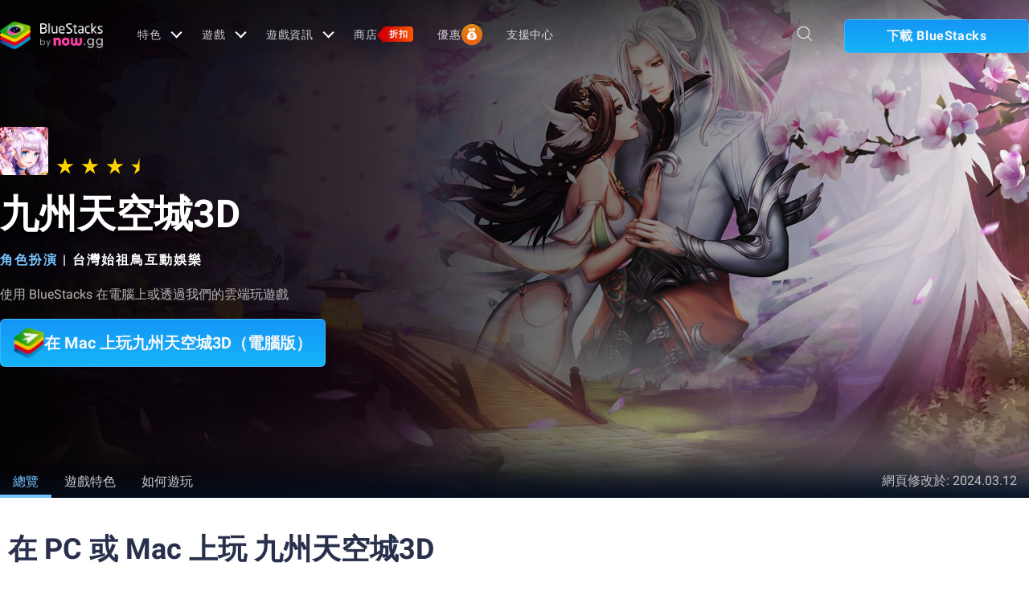

--- FILE ---
content_type: application/javascript; charset=UTF-8
request_url: https://www.bluestacks.com/_next/static/chunks/pages/apps/%5Bcategory%5D/%5Bapp-page%5D-5e1094c3153ff88c.js
body_size: 71148
content:
(self.webpackChunk_N_E=self.webpackChunk_N_E||[]).push([[8959],{80569:function(n,e,a){(window.__NEXT_P=window.__NEXT_P||[]).push(["/apps/[category]/[app-page]",function(){return a(16901)}])},80167:function(n,e,a){"use strict";var t=a(85893),i=a(67294),o=a(19521),l=a(21139);function r(){var n,e,a=(n=['\n  border: 1px solid rgba(255, 255, 255, 0.2);\n  background: rgba(0, 0, 0, 0.2);\n  border-radius: 4px;\n  padding: 4px 8px;\n  font-family: Rubik;\n  font-size: 14px;\n  font-weight: 400;\n  line-height: 16.8px;\n  text-align: left;\n  color: rgba(255, 255, 255, 0.9);\n  align-items: center;\n  gap: 8px;\n  position: relative;\n  width: fit-content;\n  margin-bottom: 18px;\n  &:hover {\n    .tooltip-popup {\n      display: flex;\n    }\n  }\n  @media (max-width: 767px) {\n    .mob-visible {\n      display: block;\n    }\n  }\n  @media (min-width: 768px) {\n    .mob-visible {\n      display: none;\n    }\n  }\n\n  .tooltip-popup {\n    position: absolute;\n    display: flex;\n    z-index: 9;\n    flex-direction: column;\n    display: none;\n    left: 100%;\n    bottom: 0;\n    &.hide {\n      display: none !important;\n    }\n\n    .popup-wrapper {\n      border: 1px solid rgba(255, 255, 255, 0.4);\n      background: rgba(0, 0, 0, 0.9);\n      width: 302px;\n      border-radius: 6px;\n      padding: 8px 16px;\n      gap: 12px;\n      position: relative;\n      margin-left: 8px;\n\n      &::after {\n        width: 0;\n        height: 0;\n        position: absolute;\n        content: "";\n        bottom: 10px;\n        left: -7px;\n        border-top: 6px solid transparent;\n        border-bottom: 6px solid transparent;\n        border-right: 6px solid rgba(255, 255, 255, 0.4);\n      }\n    }\n\n    &:hover {\n      display: flex;\n    }\n    .desc {\n      font-size: 14px;\n      line-height: 28px;\n      color: #fff;\n    }\n\n    .know-more {\n      color: rgba(21, 154, 255, 1);\n      font-size: 14px;\n      font-weight: 500;\n      line-height: 28px;\n      text-decoration: underline;\n    }\n  }\n\n  @media (max-width: 767px) {\n    .tooltip-popup {\n      position: fixed;\n      top: 0;\n      bottom: 0;\n      left: 0;\n      right: 0;\n      background: rgba(0, 0, 0, 0.8);\n      z-index: 9999;\n      .popup-wrapper {\n        position: absolute;\n        left: 50%;\n        top: 50%;\n        transform: translate(-50%, -50%);\n        margin: 0;\n        &::after {\n          content: none;\n        }\n        .popup-heading {\n          display: flex !important;\n          align-items: center;\n          justify-content: space-between;\n          h2 {\n            font-size: 14px;\n            font-weight: 700;\n            line-height: 28px;\n            text-align: left;\n          }\n        }\n      }\n    }\n  }\n'],e||(e=n.slice(0)),Object.freeze(Object.defineProperties(n,{raw:{value:Object.freeze(e)}})));return r=function(){return a},a}var d=o.default.div.withConfig({componentId:"sc-e015e977-0"})(r());e.Z=function(n){var e=n.heading,a=n.html,o=(0,i.useState)(!0),r=o[0],s=o[1];return(0,t.jsxs)(d,{className:"tooltip-tag flex",onClick:function(n){n.stopPropagation(),s(!0)},children:[(0,t.jsx)("link",{href:"https://fonts.googleapis.com/css2?family=Rubik&display=swap",rel:"stylesheet"}),(0,t.jsx)(l.Z,{}),e,(0,t.jsxs)("svg",{width:"21",height:"21",viewBox:"0 0 21 21",fill:"none",xmlns:"http://www.w3.org/2000/svg",children:[(0,t.jsx)("circle",{cx:"10.7158",cy:"10.8826",r:"7.5",stroke:"white","stroke-opacity":"0.8"}),(0,t.jsx)("path",{fillRule:"evenodd",clipRule:"evenodd",d:"M9.17041 9.31663C9.17041 8.46044 9.86449 7.76636 10.7207 7.76636C11.5769 7.76636 12.271 8.46044 12.271 9.31663C12.271 10.1728 11.5769 10.8669 10.7207 10.8669C10.4445 10.8669 10.2207 11.0908 10.2207 11.3669V12.9953C10.2207 13.2715 10.4445 13.4953 10.7207 13.4953C10.9968 13.4953 11.2207 13.2715 11.2207 12.9953V11.8179C12.3898 11.5855 13.271 10.554 13.271 9.31663C13.271 7.90816 12.1292 6.76636 10.7207 6.76636C9.31221 6.76636 8.17041 7.90816 8.17041 9.31663C8.17041 9.59278 8.39427 9.81663 8.67041 9.81663C8.94655 9.81663 9.17041 9.59278 9.17041 9.31663ZM10.7189 15.5344C11.1385 15.5344 11.4787 15.1942 11.4787 14.7746C11.4787 14.355 11.1385 14.0149 10.7189 14.0149C10.2993 14.0149 9.95914 14.355 9.95914 14.7746C9.95914 15.1942 10.2993 15.5344 10.7189 15.5344Z",fill:"white",fillOpacity:"0.9"})]}),(0,t.jsx)("div",{className:"tooltip-popup ".concat(r?"show":"hide"),children:(0,t.jsxs)("div",{className:"popup-wrapper flex column",children:[(0,t.jsxs)("div",{className:"popup-heading flex mob-visible",children:[(0,t.jsx)("h2",{className:"flex",children:"nowbux"}),(0,t.jsxs)("svg",{width:"12",height:"12",viewBox:"0 0 12 12",fill:"none",xmlns:"http://www.w3.org/2000/svg",onClick:function(n){n.stopPropagation(),s(!1)},children:[(0,t.jsx)("path",{d:"M11 1L1 11",stroke:"white",strokeOpacity:"0.9",strokeWidth:"1.66667",strokeLinecap:"round",strokeLinejoin:"round"}),(0,t.jsx)("path",{d:"M1 1L11 11",stroke:"white",strokeOpacity:"0.9",strokeWidth:"1.66667",strokeLinecap:"round",strokeLinejoin:"round"})]})]}),(0,t.jsx)("div",{className:"desc",dangerouslySetInnerHTML:{__html:a}})]})})]})}},57378:function(n,e,a){"use strict";a.d(e,{Z:function(){return o}});var t=a(85893),i=a(67294);function o(){var n=function(n){var e,a,t=n.getContext("2d"),i=0,o=0,l=[],r=!1,d=null,s=null;function p(){this.size=8*Math.random()+11,this.reset()}function c(){i=window.innerWidth,o=window.innerHeight,n.width=i,n.height=o}return p.prototype.reset=function(){this.x=Math.random()*i,this.y=50*-Math.random(),this.dx=1*Math.random()-.5,this.dy=.5*Math.random()+.3},c(),function n(){t.clearRect(0,0,i,o),(l=l.filter((function(n){if(n.y>=o-n.size){null===d&&(d=Date.now(),s=setTimeout((function(){r=!0,clearInterval(e)}),15e3)),n.stopTime||(n.stopTime=Date.now());var a=n.extraTime||(n.extraTime=1e3*(5*Math.random()+10));return Date.now()-n.stopTime<a}return!0}))).forEach((function(n){n.y+=n.dy,n.x+=n.dx,t.font="".concat(n.size,"px Arial"),t.fillStyle="rgba(255, 255, 255, 0.68)",t.shadowColor="rgba(255, 255, 255, 0.31)",t.shadowBlur=10,t.shadowOffsetX=0,t.shadowOffsetY=0,t.fillText("\u2744",n.x,n.y),t.shadowBlur=0,t.shadowColor="transparent"})),a=requestAnimationFrame(n)}(),e=setInterval((function(){r||l.push(new p)}),200),window.addEventListener("resize",c),function(){clearInterval(e),clearTimeout(s),cancelAnimationFrame(a),window.removeEventListener("resize",c)}},e=(0,i.useRef)(null);return(0,i.useEffect)((function(){var a=e.current;if(a){var t=n(a);return function(){t&&t()}}}),[]),(0,i.useEffect)((function(){function n(e,a,t){if(a){var i=document.querySelector(e);if(i){var o=document.createElement("img");o.className="x-mas-img gif-img ".concat(t),o.src=a,o.setAttribute("alt",""),i.appendChild(o)}else count+=1,5==count&&clearTimeout(myVar),myVar=setTimeout((function(){i=document.querySelector(e),n(e,a)}),1e3)}}n("body","https://cdn-www.bluestacks.com/bs-images/xmas-santa.gif","santa-left"),n("body","https://cdn-www.bluestacks.com/bs-images/Snowman.gif","snowman-right")}),[]),(0,t.jsx)("canvas",{ref:e,style:{position:"fixed",top:0,left:0,pointerEvents:"none",zIndex:999999}})}},64729:function(n,e,a){"use strict";var t=a(85893),i=a(77561);e.Z=function(n){var e,a=n.pageViewData,o=n.currLocale,l={Android:function(n){return navigator.userAgent.match(/Android/i)},BlackBerry:function(n){return navigator.userAgent.match(/BlackBerry/i)},iOS:function(n){return navigator.userAgent.match(/iPhone|iPad|iPod/i)},Opera:function(n){return navigator.userAgent.match(/Opera Mini/i)},Windows:function(n){return navigator.userAgent.match(/IEMobile/i)||navigator.userAgent.match(/WPDesktop/i)},any:function(n){return l.Android()||l.BlackBerry()||l.iOS()||l.Opera()||l.Windows()}},r=(0,i.bG)("v_country")?(0,i.bG)("v_country"):window.v_country,d=(0,i.bG)("_ga"),s=(0,i.bG)("utm_campaign")||(null===a||void 0===a?void 0:a.page_utm),p=function(){var n="unknown-os",e="unknown-platform";return-1!==navigator.appVersion.indexOf("Win")&&(n="windows-os",e="win"),-1!==navigator.appVersion.indexOf("Mac")&&(n="mac-os",e="mac"),-1!==navigator.appVersion.indexOf("X11")&&(n="unix",e="unix"),-1!==navigator.appVersion.indexOf("Linux")&&(n="linux",e="linux"),{operatingSystem:n,platform:e}}().platform,c=o,u=location.origin,m=location.pathname,v=null===a||void 0===a||null===(e=a.page_type)||void 0===e?void 0:e.toUpperCase(),g=l.any()?"mobile":"desktop",f=navigator.userAgent,h=null===a||void 0===a?void 0:a.page_utm,x=(0,i.bG)("bs_unique_id"),b=function(n){switch(!0){case n.indexOf("edge")>-1:return"MS Edge";case n.indexOf("edg/")>-1:return"Edge ( chromium based)";case n.indexOf("opr")>-1&&!!window.opr:return"Opera";case n.indexOf("chrome")>-1&&!!window.chrome:return"Chrome";case n.indexOf("trident")>-1:return"MS IE";case n.indexOf("firefox")>-1:return"Mozilla Firefox";case n.indexOf("safari")>-1:return"Safari";default:return"other"}}(window.navigator.userAgent.toLowerCase()),w=function(n){var e=new Headers;e.append("Content-Type","application/json"),e.append("api_key","zJMs#54KP5qvU6^kdC8Ly_ThyAXf&13px!^lo%3c!");var a={method:"POST",headers:e,body:JSON.stringify(n),redirect:"follow",credentials:"include"},t="".concat("https://webapi-cloud.bluestacks.com/api/v1/add-experiment-data");fetch(t,a).then((function(n){return n.text()})).catch((function(n){return console.log("error",n)}))},_=function(){if(["US","GB","AU","CA","CH"].includes(r)||l.any()){var n=document.querySelector(".notification-popup");if(n&&document.querySelector(".notification-popup:not(.hide)"))w({experimentName:"WebsiteExperimentData",locale:c,host:u,pagePath:m,pageType:v,country:r,gaCookie:d,utm:s,exitUtm:h,userAgent:f,platform:p,userAction:"popup viewed",browser:b,bs_unique_id:x,deviceType:g});else var e=setInterval((function(){document.querySelector(".notification-popup")&&(clearInterval(e),document.querySelector(".notification-popup:not(.hide)")&&w({experimentName:"WebsiteExperimentData",locale:c,host:u,pagePath:m,pageType:v,country:r,gaCookie:d,utm:s,exitUtm:h,userAgent:f,platform:p,userAction:"popup viewed",browser:b,bs_unique_id:x,deviceType:g}))}),1e3);n&&(n.querySelector(".try-now-btn").addEventListener("click",(function(){w({experimentName:"WebsiteExperimentData",locale:c,host:u,pagePath:m,pageType:v,country:r,gaCookie:d,utm:s,exitUtm:h,userAgent:f,platform:p,userAction:"popup clicked",browser:b,bs_unique_id:x,deviceType:g})})),n.querySelector(".close-notify-popup").addEventListener("click",(function(){w({experimentName:"WebsiteExperimentData",locale:c,host:u,pagePath:m,pageType:v,country:r,gaCookie:d,utm:s,exitUtm:h,userAgent:f,platform:p,userAction:"popup closed",browser:b,bs_unique_id:x,deviceType:g})})))}};if(r&&d&&s)_();else var C=setInterval((function(){r=(0,i.bG)("v_country")?(0,i.bG)("v_country"):window.v_country,d=(0,i.bG)("_ga"),s=(0,i.bG)("utm_campaign")||"",r&&d&&s&&(clearInterval(C),_())}),1e3);return(0,t.jsx)(t.Fragment,{})}},16901:function(n,e,a){"use strict";a.r(e),a.d(e,{__N_SSP:function(){return De},default:function(){return Ne}});var t=a(34051),i=a.n(t),o=a(85893),l=a(67294),r=a(3678),d=a(9008),s=a(15569),p=a(77561),c=a(14080),u=a(96794),m=a(19521);function v(){var n,e,a=(n=["\n  width: auto;\n  justify-content: flex-start;\n  font-size: 14px;\n  font-weight: 500;\n  line-height: 18px;\n  letter-spacing: 0px;\n  display: flex;\n  width: max-content;\n  align-items: center;\n  color: rgba(235, 235, 235, 1) !important;\n  white-space: nowrap;\n  height: 20px;\n  margin-top: -6px;\n  svg {\n    margin: 0px 6px 0 0;\n    width: 16%;\n    max-width: 20px;\n  }\n  &:hover {\n    color: rgba(255, 255, 255, 1) !important;\n    text-decoration: underline !important;\n  }\n  @media (max-width: 767px) {\n    justify-content: flex-start;\n  }\n"],e||(e=n.slice(0)),Object.freeze(Object.defineProperties(n,{raw:{value:Object.freeze(e)}})));return v=function(){return a},a}var g=m.default.a.withConfig({componentId:"sc-d6d0c0e1-0"})(v());function f(n){var e=n.apkDownloadUrl,a=n.apkDownloadCta,t=n.locale,i=n.pageType,l=n.country,r=n.pageUtm;return(0,o.jsxs)(g,{className:"download-apk",href:e,target:"_blank","data-devicetype":"desktop",onClick:function(){(0,p.iO)("DownloadAPK","","download_apk",t,l,"","",i,!1,r,!0,e)},children:[(0,o.jsxs)("svg",{width:"32",height:"32",viewBox:"0 0 32 32",fill:"none",xmlns:"http://www.w3.org/2000/svg",children:[(0,o.jsx)("path",{d:"M27 30H5C4.20459 29.9992 3.44199 29.6829 2.87956 29.1204C2.31712 28.558 2.00079 27.7954 2 27V5C2.00079 4.20459 2.31712 3.44199 2.87956 2.87956C3.44199 2.31712 4.20459 2.00079 5 2H12C12.4656 2.001 12.9245 2.10988 13.341 2.31808C13.7574 2.52629 14.1199 2.82816 14.4 3.2L16.2 5.6C16.2935 5.7238 16.4144 5.82431 16.5532 5.89369C16.6919 5.96308 16.8449 5.99946 17 6H27C27.7954 6.00079 28.558 6.31712 29.1204 6.87956C29.6829 7.44199 29.9992 8.20459 30 9V27C29.9992 27.7954 29.6829 28.558 29.1204 29.1204C28.558 29.6829 27.7954 29.9992 27 30ZM5 4C4.73478 4 4.48043 4.10536 4.29289 4.29289C4.10536 4.48043 4 4.73478 4 5V27C4 27.2652 4.10536 27.5196 4.29289 27.7071C4.48043 27.8946 4.73478 28 5 28H27C27.2652 28 27.5196 27.8946 27.7071 27.7071C27.8946 27.5196 28 27.2652 28 27V9C28 8.73478 27.8946 8.48043 27.7071 8.29289C27.5196 8.10536 27.2652 8 27 8H17C16.5345 7.99877 16.0756 7.88979 15.6592 7.6816C15.2428 7.47342 14.8803 7.17167 14.6 6.8L12.8 4.4C12.7065 4.27615 12.5857 4.17559 12.4469 4.1062C12.3081 4.03681 12.1552 4.00046 12 4H5Z",fill:"white"}),(0,o.jsx)("path",{d:"M19.7061 19.793C19.5186 19.6055 19.2643 19.5002 18.9991 19.5002C18.7339 19.5002 18.4796 19.6055 18.2921 19.793L16.9991 21.086V14.5C16.9991 14.2348 16.8937 13.9804 16.7062 13.7929C16.5187 13.6054 16.2643 13.5 15.9991 13.5C15.7339 13.5 15.4795 13.6054 15.292 13.7929C15.1045 13.9804 14.9991 14.2348 14.9991 14.5V21.086L13.7061 19.793C13.6139 19.6975 13.5035 19.6213 13.3815 19.5689C13.2595 19.5165 13.1283 19.4889 12.9955 19.4877C12.8627 19.4866 12.731 19.5119 12.6082 19.5622C12.4853 19.6125 12.3736 19.6867 12.2797 19.7806C12.1858 19.8745 12.1116 19.9862 12.0613 20.109C12.011 20.2319 11.9857 20.3636 11.9869 20.4964C11.988 20.6292 12.0156 20.7604 12.068 20.8824C12.1204 21.0044 12.1966 21.1148 12.2921 21.207L15.2901 24.206C15.4781 24.3937 15.7329 24.499 15.9986 24.499C16.2643 24.499 16.5191 24.3937 16.7071 24.206L19.7061 21.207C19.8936 21.0195 19.9989 20.7652 19.9989 20.5C19.9989 20.2348 19.8936 19.9805 19.7061 19.793Z",fill:"white"})]}),a||"Download APK"]})}var h=a(17702),x=a(52226),b=a(49609);function w(n){var e=(null===n||void 0===n?void 0:n.downloadData)||n||{},a=e.href,t=void 0===a?"":a,i=e.utm,r=e.title,d=e.lang,s=e.inCompatible,p=e.bsVersion,c=e.app,u=e.animation,m=e.hideBS5Btn,v=n.bannerData,g=(0,l.useState)(!1),f=g[0],h=g[1];return(0,l.useEffect)((function(){var n,e=null===(n=document.getElementsByTagName("body")[0])||void 0===n?void 0:n.classList.contains("mac-os");if(h(e),e){var a,t,i=null===(a=document.querySelector(".store-img"))||void 0===a?void 0:a.getAttribute("data-mac-src");null===(t=document.querySelector(".store-img"))||void 0===t||t.setAttribute("src",i)}}),[]),(0,o.jsxs)(o.Fragment,{children:[(null===v||void 0===v?void 0:v.remove_mobile_download_button)?null:(0,o.jsx)(b.U,{href:t,target:"_blank",className:"".concat(f?"":m," old-download download-button big-dwn-btn custom-download android-popup download-button-tooltip hide-on-windows activated download-btn-mobile"),"data-utm":i,"data-title":r,"data-lang":d,"data-in-compatible":s,"data-app":c,"data-animation":u,"data-bs-version":"".concat(f?"bs4":p),"data-mac-attr":n.macAttr,children:(0,o.jsx)("figure",{children:(0,o.jsx)("img",{src:"https://cdn-www.bluestacks.com/bs-images/app-page_gstore.png",className:"store-img","data-mac-src":"https://cdn-www.bluestacks.com/bs-images/download-app-store-btn.png",alt:"play_store"})})}),(null===v||void 0===v?void 0:v.show_custom_mobile_download_button)?(0,o.jsx)(b.U,{href:null===v||void 0===v?void 0:v.button_url,target:"_blank",className:"".concat(f?"":m," old-download  big-dwn-btn custom-download android-popup download-button-tooltip hide-on-windows activated download-btn-mobile download-btn-mobile-custome"),children:(null===v||void 0===v?void 0:v.button_image)?(0,o.jsx)("figure",{children:(0,o.jsx)("img",{src:null===v||void 0===v?void 0:v.button_image,className:"store-img","data-mac-src":null===v||void 0===v?void 0:v.button_image,alt:"play_store"})}):(0,o.jsx)("div",{className:"button-cta-text",children:(0,o.jsx)("span",{children:(null===v||void 0===v?void 0:v.button_cta_text)||"Download Bluestacks"})})}):null]})}var _=function(){return(0,o.jsxs)("svg",{xmlns:"http://www.w3.org/2000/svg",width:"42",height:"42",viewBox:"0 0 42 42",children:[(0,o.jsx)("path",{d:"M34.8051 19.8668C33.4115 18.3143 31.5499 17.285 29.5179 16.9433C28.9191 15.6813 28.0525 14.572 26.9816 13.6966C25.9108 12.8211 24.6625 12.2015 23.328 11.8831C23.328 12.0043 23.328 12.1256 23.3024 12.2468L23.0688 14.1182C24.118 14.4064 25.0869 14.9418 25.8982 15.6815C26.7095 16.4213 27.3408 17.3449 27.7416 18.3789L27.988 19.0147L28.657 19.0769C30.4503 19.244 32.1121 20.1121 33.2967 21.501C34.4815 22.8898 35.0982 24.6927 35.0186 26.535C34.939 28.3773 34.1696 30.1175 32.8697 31.3938C31.5701 32.6703 29.8401 33.385 28.0392 33.3893H14.4433C13.2632 33.3902 12.1021 33.0853 11.0681 32.5031C10.0341 31.9206 9.16082 31.0799 8.52956 30.0588C7.89831 29.0379 7.52961 27.87 7.45784 26.6638C7.38605 25.4576 7.6135 24.2525 8.11902 23.1606C7.42116 22.7848 6.86416 22.1833 6.53475 21.4498C5.71001 22.8777 5.26903 24.5038 5.25662 26.1627C5.2442 27.8217 5.66079 29.4545 6.46407 30.8951C7.26735 32.336 8.42869 33.5333 9.83012 34.3655C11.2316 35.198 12.8232 35.6357 14.4433 35.6343H28.052C29.8361 35.636 31.582 35.1051 33.0762 34.1066C34.57 33.108 35.7476 31.6851 36.4641 30.0119C37.1807 28.3389 37.4054 26.4882 37.1107 24.6863C36.8162 22.8844 36.0149 21.2096 34.8051 19.8668Z",fill:"white"}),(0,o.jsx)("path",{d:"M23.0276 18.7428L20.0158 15.9898L20.5247 11.8897C20.5424 11.7427 20.5197 11.5934 20.4591 11.4589C20.3986 11.3243 20.3025 11.2097 20.1818 11.1279C20.061 11.0462 19.9204 11.0006 19.7758 10.9962C19.6311 10.9918 19.4882 11.0289 19.3629 11.1032L15.8743 13.1843L12.2225 11.4211C12.0912 11.3585 11.9454 11.3347 11.8015 11.3523C11.6577 11.37 11.5215 11.4285 11.4084 11.5212C11.2953 11.6139 11.2097 11.7371 11.1612 11.8769C11.1128 12.0167 11.1035 12.1676 11.1343 12.3125L11.9889 16.3503L9.2236 19.3622C9.12435 19.4706 9.05671 19.6052 9.02827 19.7509C8.99983 19.8966 9.01176 20.0475 9.0627 20.1866C9.11366 20.3257 9.20157 20.4474 9.31653 20.5381C9.43149 20.6287 9.56892 20.6846 9.71326 20.6994L13.7268 21.1222L15.6727 24.7273C15.7394 24.8517 15.8376 24.9554 15.957 25.0275C16.0764 25.0996 16.2126 25.1374 16.3512 25.137H16.3864C16.5313 25.1312 16.6717 25.084 16.7917 25.0005C16.9116 24.9171 17.0063 24.8008 17.0649 24.665L18.6908 20.8796L22.6563 20.116C22.7988 20.0887 22.931 20.021 23.0377 19.9206C23.1445 19.8202 23.2217 19.6911 23.2603 19.548C23.299 19.4049 23.2977 19.2536 23.2566 19.1113C23.2154 18.9689 23.1361 18.8412 23.0276 18.7428Z",fill:"white"}),(0,o.jsx)("path",{fillRule:"evenodd",clipRule:"evenodd",d:"M18.1791 20.2557C18.5296 19.9736 19.0427 20.0286 19.3253 20.3787L24.8078 27.1727C25.0903 27.5228 25.0351 28.0353 24.6847 28.3175C24.3342 28.5996 23.821 28.5446 23.5385 28.1945L18.056 21.4005C17.7735 21.0504 17.8286 20.5379 18.1791 20.2557Z",fill:"white"}),(0,o.jsx)("path",{d:"M5.97147 13.8069L5.99387 12.5156C5.99489 12.483 6.00467 12.4513 6.02215 12.4241C6.03964 12.3968 6.06413 12.375 6.09293 12.3611C6.12174 12.3472 6.15373 12.3417 6.18539 12.3453C6.21704 12.3488 6.24712 12.3613 6.27232 12.3812L7.26128 13.1874C7.28305 13.2051 7.30875 13.2171 7.33611 13.2222C7.36344 13.2274 7.3916 13.2256 7.41812 13.2169L8.62471 12.8433C8.65524 12.8336 8.68779 12.833 8.71865 12.8414C8.74951 12.8499 8.77741 12.8671 8.79916 12.8911C8.82091 12.915 8.83559 12.9448 8.84153 12.9769C8.84747 13.0091 8.84442 13.0423 8.83274 13.0727L8.39108 14.2821C8.38131 14.3084 8.37795 14.3368 8.38131 14.3648C8.38465 14.3928 8.39461 14.4195 8.41029 14.4427L9.13361 15.5046C9.15134 15.5317 9.16142 15.5633 9.16269 15.596C9.16396 15.6286 9.15639 15.6609 9.14082 15.6894C9.12525 15.7179 9.10228 15.7415 9.07445 15.7574C9.04665 15.7734 9.01504 15.7811 8.98319 15.7799L7.72537 15.7209C7.69766 15.7191 7.66997 15.7245 7.64482 15.7365C7.61967 15.7485 7.59785 15.7668 7.58134 15.7897L6.81961 16.8221C6.79999 16.8474 6.77396 16.8667 6.74437 16.8779C6.71478 16.8892 6.68274 16.8919 6.65174 16.8858C6.62074 16.8798 6.59195 16.8651 6.56851 16.8435C6.54507 16.8218 6.52786 16.794 6.51876 16.7631L6.1827 15.5177C6.17472 15.4898 6.16041 15.4643 6.14093 15.4432C6.12146 15.4222 6.09739 15.4061 6.07068 15.3964L4.88008 14.9736C4.84959 14.9633 4.82258 14.9444 4.80217 14.9191C4.78176 14.8937 4.76879 14.863 4.76477 14.8304C4.76074 14.7978 4.76584 14.7647 4.77945 14.7349C4.79306 14.7051 4.81464 14.68 4.84167 14.6623L5.89465 13.9511C5.91828 13.9356 5.93772 13.9143 5.95114 13.8891C5.96457 13.8639 5.97156 13.8356 5.97147 13.8069Z",fill:"#E84E95"}),(0,o.jsx)("path",{d:"M23.0276 18.7428L20.0158 15.9898L20.5247 11.8897C20.5424 11.7427 20.5197 11.5934 20.4591 11.4589C20.3986 11.3243 20.3025 11.2097 20.1818 11.1279C20.061 11.0462 19.9204 11.0006 19.7758 10.9962C19.6311 10.9918 19.4882 11.0289 19.3629 11.1032L15.8743 13.1843L12.2225 11.4211C12.0912 11.3585 11.9454 11.3347 11.8015 11.3523C11.6577 11.37 11.5215 11.4285 11.4084 11.5212C11.2953 11.6139 11.2097 11.7371 11.1612 11.8769C11.1128 12.0167 11.1035 12.1676 11.1343 12.3125L11.9889 16.3503L9.2236 19.3622C9.12435 19.4706 9.05671 19.6052 9.02827 19.7509C8.99983 19.8966 9.01176 20.0475 9.0627 20.1866C9.11366 20.3257 9.20157 20.4474 9.31653 20.5381C9.43149 20.6287 9.56892 20.6846 9.71326 20.6994L13.7268 21.1222L15.6727 24.7273C15.7394 24.8517 15.8376 24.9554 15.957 25.0275C16.0764 25.0996 16.2126 25.1374 16.3512 25.137H16.3864C16.5313 25.1312 16.6717 25.084 16.7917 25.0005C16.9116 24.9171 17.0063 24.8008 17.0649 24.665L18.6908 20.8796L22.6563 20.116C22.7988 20.0887 22.931 20.021 23.0377 19.9206C23.1445 19.8202 23.2217 19.6911 23.2603 19.548C23.299 19.4049 23.2977 19.2536 23.2566 19.1113C23.2154 18.9689 23.1361 18.8412 23.0276 18.7428Z",fill:"#E84E95"}),(0,o.jsx)("path",{d:"M7.59116 7.93708L7.37352 7.10134C7.36577 7.06956 7.36678 7.03619 7.37645 7.00497C7.38613 6.97374 7.40407 6.94587 7.42829 6.92447C7.4525 6.90306 7.48204 6.88896 7.51363 6.88374C7.54522 6.87851 7.5776 6.88236 7.60717 6.89487L8.38491 7.22261C8.40912 7.23553 8.43601 7.24228 8.46332 7.24228C8.49061 7.24228 8.51753 7.23553 8.54174 7.22261L9.24585 6.74411C9.2725 6.72608 9.30357 6.71612 9.33551 6.71538C9.36745 6.71464 9.39895 6.72315 9.42638 6.73993C9.45379 6.75671 9.47603 6.78107 9.49052 6.81022C9.50501 6.83937 9.51118 6.87212 9.50829 6.9047L9.44108 7.76665C9.43866 7.79446 9.44291 7.82245 9.45353 7.84816C9.46412 7.87388 9.48075 7.89654 9.50188 7.91414L10.158 8.46146C10.1829 8.48204 10.2016 8.5094 10.2119 8.54037C10.2222 8.57135 10.2238 8.60469 10.2165 8.63655C10.2091 8.66841 10.1931 8.69749 10.1703 8.72044C10.1475 8.74339 10.1188 8.75927 10.0876 8.76626L9.26825 8.96618C9.24141 8.97296 9.21656 8.98635 9.19594 9.00521C9.1753 9.02405 9.15947 9.04779 9.14984 9.07434L8.82979 9.88058C8.81832 9.91098 8.79874 9.93746 8.77328 9.95702C8.7478 9.97656 8.71748 9.98839 8.68577 9.99111C8.65405 9.99385 8.62222 9.98738 8.59392 9.97248C8.56562 9.95756 8.542 9.93481 8.52572 9.9068L8.10647 9.16939C8.09092 9.14537 8.07006 9.12543 8.04559 9.11119C8.02112 9.09695 7.99374 9.08881 7.96563 9.08745L7.12709 9.03829C7.09495 9.03718 7.06379 9.02675 7.03722 9.00821C7.01065 8.98966 6.98978 8.96376 6.97703 8.93355C6.96429 8.90331 6.96019 8.87001 6.96523 8.83747C6.97026 8.80496 6.98422 8.77458 7.00547 8.74988L7.55595 8.09439C7.57335 8.07278 7.58561 8.0473 7.59172 8.02C7.59783 7.99269 7.59764 7.9643 7.59116 7.93708Z",fill:"#E84E95"}),(0,o.jsx)("path",{d:"M15.3269 7.25563L15.6886 6.47561C15.7016 6.44305 15.7237 6.41519 15.7522 6.39557C15.7807 6.37595 15.8143 6.36548 15.8486 6.36548C15.883 6.36548 15.9165 6.37595 15.945 6.39557C15.9735 6.41519 15.9957 6.44305 16.0086 6.47561L16.3831 7.23597C16.3962 7.26118 16.415 7.2829 16.4377 7.2994C16.4605 7.3159 16.4867 7.32672 16.5143 7.33101L17.3497 7.43917C17.3814 7.44265 17.4116 7.45525 17.4366 7.47551C17.4617 7.49577 17.4807 7.52287 17.4914 7.55369C17.5021 7.5845 17.5041 7.61779 17.4971 7.64971C17.4902 7.68163 17.4746 7.7109 17.4521 7.73413L16.86 8.34045C16.8401 8.36005 16.8254 8.38438 16.817 8.41127C16.8086 8.43815 16.8069 8.46675 16.812 8.49449L16.9688 9.34334C16.9753 9.3754 16.9729 9.40871 16.9617 9.43942C16.9505 9.4701 16.9311 9.49694 16.9056 9.51683C16.8802 9.53669 16.8498 9.5488 16.818 9.55173C16.7861 9.55469 16.7541 9.54833 16.7256 9.53341L15.967 9.15653C15.9431 9.14274 15.9161 9.13551 15.8886 9.13551C15.8611 9.13551 15.8341 9.14274 15.8102 9.15653L15.0741 9.57275C15.0461 9.58954 15.0141 9.59778 14.9817 9.59651C14.9493 9.59522 14.9179 9.58445 14.8913 9.56548C14.8647 9.54652 14.844 9.52016 14.8316 9.4895C14.8191 9.45884 14.8156 9.42518 14.8212 9.39248L14.9493 8.54037C14.9525 8.51213 14.9492 8.48352 14.9398 8.45679C14.9303 8.43006 14.915 8.40594 14.8949 8.38633L14.2803 7.7964C14.2575 7.77398 14.2411 7.74554 14.2329 7.71421C14.2247 7.68288 14.2251 7.64986 14.2341 7.61874C14.243 7.58763 14.26 7.55962 14.2835 7.53778C14.3069 7.51593 14.3357 7.5011 14.3668 7.49488L15.2021 7.35723C15.2296 7.35235 15.2554 7.34049 15.2772 7.32274C15.299 7.30498 15.3161 7.28191 15.3269 7.25563Z",fill:"#E84E95"})]})},C=a(66409);function y(n,e){(null==e||e>n.length)&&(e=n.length);for(var a=0,t=new Array(e);a<e;a++)t[a]=n[a];return t}function j(n,e,a,t,i,o,l){try{var r=n[o](l),d=r.value}catch(s){return void a(s)}r.done?e(d):Promise.resolve(d).then(t,i)}function L(n,e){return function(n){if(Array.isArray(n))return n}(n)||function(n,e){var a=null==n?null:"undefined"!==typeof Symbol&&n[Symbol.iterator]||n["@@iterator"];if(null!=a){var t,i,o=[],l=!0,r=!1;try{for(a=a.call(n);!(l=(t=a.next()).done)&&(o.push(t.value),!e||o.length!==e);l=!0);}catch(d){r=!0,i=d}finally{try{l||null==a.return||a.return()}finally{if(r)throw i}}return o}}(n,e)||function(n,e){if(!n)return;if("string"===typeof n)return y(n,e);var a=Object.prototype.toString.call(n).slice(8,-1);"Object"===a&&n.constructor&&(a=n.constructor.name);if("Map"===a||"Set"===a)return Array.from(a);if("Arguments"===a||/^(?:Ui|I)nt(?:8|16|32)(?:Clamped)?Array$/.test(a))return y(n,e)}(n,e)||function(){throw new TypeError("Invalid attempt to destructure non-iterable instance.\\nIn order to be iterable, non-array objects must have a [Symbol.iterator]() method.")}()}function k(){var n,e,a=(n=['\n  position: relative;\n  .mac-modal {\n    position: fixed;\n    top: 0;\n    left: 0;\n    z-index: 999;\n    width: 100%;\n    height: 100%;\n    background: linear-gradient(269.94deg, rgb(37 37 37 / 90%) 99.98%, rgb(78 78 78 / 90%) 99.98%, rgb(56 55 55 / 90%) 99.98%);\n\n    .mac-modal-container {\n      position: absolute;\n      top: 50%;\n      left: 50%;\n      max-width: 465px;\n      width: 100%;\n      border-radius: 0;\n      transform: translate(-50%, -50%);\n      text-align: center;\n      border-radius: 24.228px;\n      border: 2px solid trasparent;\n      background-clip: padding-box;\n      overflow: hidden;\n      background: #f9f9fc;\n\n      .mac-container {\n        border-radius: 20px;\n        border: 1px solid #dedede;\n        background: #f9f9fc;\n        margin: 2px;\n        border-radius: 24px !important;\n        overflow: hidden;\n      }\n      .background-added {\n        background-image: url(https://cdn-www.bluestacks.com/web/party-confetti.gif);\n        background-size: cover;\n        background-repeat: no-repeat;\n      }\n\n      .close-modal {\n        position: absolute;\n        top: 11px;\n        right: 11px;\n        padding: 16px;\n        border: none;\n        background: #f9f9fc;\n        z-index: 9;\n\n        &::before {\n          height: 2px;\n          width: 50%;\n        }\n        &::after {\n          height: 50%;\n          width: 2px;\n        }\n        &::before,\n        &::after {\n          position: absolute;\n          left: 50%;\n          top: 50%;\n          content: "";\n          background-color: #343942e5;\n          transform: translate(-50%, -50%) rotate(45deg);\n          transform-origin: center center;\n        }\n      }\n      .mac-container {\n        display: flex;\n        flex-flow: column;\n        align-items: left;\n        padding: 30px 32px;\n        overflow: hidden;\n        .top-section {\n          display: flex;\n          gap: 20px;\n\n          .top-right-section {\n            h3 {\n              color: #28304c;\n              font-size: 20px;\n              font-style: normal;\n              font-weight: 700;\n              line-height: 32px;\n              text-align: left;\n              margin-bottom: 9px;\n\n              span {\n                font-weight: 700;\n              }\n            }\n            h4 {\n              color: #596381;\n              font-size: 12px;\n              font-style: normal;\n              font-weight: 400;\n              border-radius: 24.859px;\n              background: #f1f2f5;\n              display: flex;\n              align-items: center;\n              padding: 6px 7px;\n              text-align: left;\n              svg {\n                margin-right: 4px;\n              }\n            }\n          }\n        }\n\n        .label-txt {\n          color: #003155;\n          font-family: Poppins;\n          font-size: 14px;\n          font-style: normal;\n          font-weight: 400;\n          line-height: 24px;\n          text-align: left;\n          a {\n            color: #1a9fff;\n            &:hover {\n              text-decoration: underline;\n            }\n          }\n        }\n        .field.btn-field {\n          display: flex;\n          justify-content: center;\n          margin-bottom: 0;\n        }\n        #send-mac-email {\n          color: #fff;\n          font-size: 17.561px;\n          font-style: normal;\n          font-weight: 600;\n          line-height: 16.567px;\n          border: none;\n          border-radius: 34px;\n          background: #1a90ff;\n          padding: 16px 25px;\n          cursor: pointer;\n\n          &:not(.disabled) {\n            pointer-events: auto;\n            opacity: 1;\n          }\n        }\n        .modal-form {\n          margin-top: 15px;\n          width: 100%;\n          .field {\n            position: relative;\n            margin-bottom: 18px;\n          }\n          .blurbackground {\n            filter: blur(8px);\n            position: relative;\n            pointer-events: none;\n          }\n\n          .btn-field {\n            margin-bottom: 0;\n          }\n          input {\n            color: #676d81;\n            font-size: 16px;\n            font-style: normal;\n            font-weight: 400;\n            line-height: 150%;\n            border-radius: 9.822px;\n            border: 1px solid rgba(40, 48, 76, 0.2);\n            box-shadow: 0px 2.455px 9.822px 0px rgba(0, 0, 0, 0.04);\n            padding: 11.664px 9.822px 11.664px 22.357px;\n            display: inline-block;\n            transition: all 0.8 ease;\n            width: 100%;\n            &:hover {\n              border: 1px solid rgba(40, 48, 76, 0.8);\n            }\n          }\n          .feedback-handling {\n            left: 0;\n            top: 100%;\n            font-size: 12px;\n            margin-top: 10px;\n            text-align: left;\n            color: red;\n            padding: 0px 0px 0px 5px;\n            &.error {\n              color: #df0019;\n            }\n          }\n          .success-msg {\n            color: #28304c;\n            font-size: 16px;\n            font-style: normal;\n            font-weight: 700;\n            border: 1px;\n            display: inline-block;\n            width: fit-content;\n            margin-bottom: 34px;\n            min-width: 307px;\n            border-radius: 20px;\n            padding: 38px 20px;\n            border: 1px #dedede;\n            background: #fff;\n            margin: 46px 0px;\n            svg {\n              margin-bottom: 7px;\n            }\n          }\n          .field.field-checkbox {\n            display: flex;\n            color: #7788a3;\n            font-size: 14px;\n            line-height: 24px;\n            margin-bottom: 20px;\n          }\n          .checkbox-wrapper {\n            display: flex;\n            align-items: center;\n            margin: 0;\n            padding-left: 24px;\n            user-select: none;\n            position: relative;\n            input[type="checkbox"] {\n              position: absolute;\n              opacity: 0;\n              cursor: pointer;\n              height: 0;\n              width: 0;\n            }\n            .checkmark {\n              position: absolute;\n              top: 2px;\n              left: 0;\n              height: 14px;\n              width: 14px;\n              border: 1px solid #2196f3;\n              background-color: transparent;\n              border-radius: 3px;\n            }\n            .checkmark::after {\n              content: "";\n              position: absolute;\n              display: none;\n              left: 5px;\n              top: 1px;\n              width: 3px;\n              height: 7px;\n              border: solid #2196f3;\n              border-width: 0 1px 1px 0;\n              transform: rotate(45deg);\n            }\n            input:checked ~ .checkmark {\n              border: 1px solid #2196f3;\n              background-color: transparent;\n              border-radius: 3px;\n              &::after {\n                display: block;\n              }\n            }\n          }\n        }\n      }\n    }\n  }\n  @media (max-width: 768px) {\n    .mac-modal-container {\n      max-width: 96% !important;\n      margin: 0 auto;\n      display: block;\n      width: 465px !important;\n      .success-msg {\n        min-width: 233px !important;\n      }\n    }\n\n    .top-section {\n      flex-direction: column;\n      align-items: center;\n      justify-content: center;\n\n      h3 {\n        text-align: center !important;\n        font-size: 16px !important;\n        font-weight: 400 !important;\n        line-height: 26px !important;\n      }\n      h4 {\n        font-size: 14px !important;\n        font-weight: 400 !important;\n        text-align: left !important;\n        svg {\n          margin-right: 9px !important;\n          :lang(ar) {\n            margin-left: 9px !important;\n            margin-right: 0px !important;\n          }\n        }\n      }\n      figure {\n        margin-bottom: 0px !important;\n      }\n    }\n  }\n'],e||(e=n.slice(0)),Object.freeze(Object.defineProperties(n,{raw:{value:Object.freeze(e)}})));return k=function(){return a},a}var D=m.default.div.withConfig({componentId:"sc-a3e96b51-0"})(k()),N=function(n){var e=n.setOpenPopup,a=n.translations,t=(n.langmap,n.campaign_name),r=n.utm,d=n.app_package,s=n.app_name,c=n.locale,u=n.country,m=L(l.useState(!0),2),v=m[0],g=m[1],f=(0,l.useState)(!1),h=(f[0],f[1]),x=(0,l.useState)(""),b=x[0],w=x[1],_=(0,l.useState)(""),C=_[0],y=_[1],k=(0,p.xB)().osName,N=v?"true":"false",z=/^([\w.\+-]+)([^\W])(@)([\w-]+)(\.[\w-]+)+$/,S=function(n){var e=function(n){return encodeURIComponent(n)},a=Object.keys(n).map((function(a){return"".concat(e(a),"=").concat(e(n[a]))})).join("&");return fetch("".concat("https://cloud.bluestacks.com","/bs3/pre_reg/web/submit?").concat(a),{method:"GET",headers:{"Content-Type":"application/x-www-form-urlencoded"}}).then((function(n){return n.json()}))},O=function(){var n,e=(n=i().mark((function n(e){var a;return i().wrap((function(n){for(;;)switch(n.prev=n.next){case 0:e.preventDefault(),null!=C&&""!==C&&z.test(C)?(a={campaign_name:t||"mac-pre-reg",email:C,notify:N,guid:r||"product-mac-pre-reg",unique_id:"".concat(k,"/").concat((0,p.J1)(),"/").concat((0,p.dP)()),country:u||window.v_country,app_package:d||"",app_name:s||"",locale:c||""},S(a).then((function(n){if(n.data.success){h(!0),y(""),d=c,fetch("https://template-mailer-dot-qa-automation-301112.uc.r.appspot.com/api/send_template?email=".concat(C,"&locale=").concat(d),{method:"GET",redirect:"follow"}).then((function(n){return n.text()})).then((function(n){return console.log(n)})).catch((function(n){return console.error(n)}));var e=document.querySelector(".success-msg"),a=document.querySelector(".field"),t=document.querySelector(".field-checkbox"),i=document.querySelector(".btn-field"),o=document.querySelector(".top-right-section"),l=document.querySelector(".pre-email-field"),r=document.querySelector(".mac-container");a.classList.add("blurbackground"),o.classList.add("hidden"),r.classList.add("background-added"),t.classList.add("blurbackground","hidden"),i.classList.add("blurbackground","hidden"),e.classList.remove("hidden"),l.classList.add("hidden")}var d})).catch((function(n){e.target.disabled=!1}))):w(!0);case 2:case"end":return n.stop()}}),n)})),function(){var e=this,a=arguments;return new Promise((function(t,i){var o=n.apply(e,a);function l(n){j(o,t,i,l,r,"next",n)}function r(n){j(o,t,i,l,r,"throw",n)}l(void 0)}))});return function(n){return e.apply(this,arguments)}}();return(0,o.jsx)(D,{children:(0,o.jsx)("div",{className:"mac-modal ",children:(0,o.jsxs)("div",{className:"mac-modal-container",children:[(0,o.jsx)("button",{type:"button",className:"close-modal",onClick:function(){return e(!1)}}),(0,o.jsxs)("div",{className:"mac-container form-wrapper",children:[(0,o.jsx)("div",{className:"top-section",children:(0,o.jsxs)("div",{className:"top-right-section",children:[(0,o.jsx)("h3",{children:a.inviteHere}),(0,o.jsxs)("h4",{children:[(0,o.jsxs)("svg",{xmlns:"http://www.w3.org/2000/svg",width:"15",height:"15",viewBox:"0 0 15 15",fill:"none",children:[(0,o.jsxs)("g",{clipPath:"url(#clip0_40895_104130)",children:[(0,o.jsx)("path",{d:"M6.35714 14.484C7.61959 14.484 8.643 13.4606 8.643 12.1981L6.35714 12.1982C5.0947 12.1982 6.07141 12.198 4.07129 12.1981C4.07129 13.4606 5.0947 14.484 6.35714 14.484Z",fill:"#596381"}),(0,o.jsx)("path",{d:"M10.3617 7.58233C8.42442 7.30575 6.92833 5.63993 6.92833 3.62723C6.92833 3.05577 7.05063 2.51345 7.26721 2.02142C6.96896 1.95029 6.66348 1.91386 6.35687 1.91284C4.15102 1.91284 2.35662 3.70724 2.35662 5.91309V7.50633C2.35684 8.0652 2.2348 8.61736 1.99907 9.12408C1.76333 9.6308 1.41959 10.0798 0.991967 10.4397C0.83742 10.5729 0.727267 10.7501 0.676259 10.9477C0.625251 11.1453 0.635824 11.3537 0.706561 11.5451C0.777299 11.7365 0.904823 11.9017 1.07206 12.0186C1.23929 12.1355 1.43825 12.1985 1.64229 12.1992H11.0714C11.2762 12.1986 11.4758 12.1352 11.6434 12.0176C11.811 11.9 11.9385 11.7338 12.0088 11.5415C12.079 11.3492 12.0886 11.14 12.0363 10.942C11.984 10.7441 11.8722 10.567 11.7161 10.4345C11.3003 10.0829 10.9645 9.64651 10.7309 9.15465C10.4974 8.66279 10.3715 8.12674 10.3617 7.58233Z",fill:"#596381"}),(0,o.jsx)("path",{d:"M10.9285 6.48377C12.5066 6.48377 13.7859 5.20451 13.7859 3.62645C13.7859 2.0484 12.5066 0.769135 10.9285 0.769135C9.35049 0.769135 8.07123 2.0484 8.07123 3.62645C8.07123 5.20451 9.35049 6.48377 10.9285 6.48377Z",fill:"#596381"})]}),(0,o.jsx)("defs",{children:(0,o.jsx)("clipPath",{id:"clip0_40895_104130",children:(0,o.jsx)("rect",{width:"13.7151",height:"13.7151",fill:"white",transform:"translate(0.642273 0.769073)"})})})]}),(0,o.jsx)("span",{children:a.getNotified})]})]})}),(0,o.jsxs)("form",{className:"modal-form",children:[(0,o.jsxs)("div",{className:"field pre-email-field",children:[(0,o.jsx)("input",{type:"email",id:"pre-email",name:"pre-email",placeholder:a.emailPlaceholder,autoComplete:"email",value:C,onChange:function(n){return y(n.target.value)}}),b&&(0,o.jsx)("p",{className:"feedback-handling",children:null===a||void 0===a?void 0:a.errorEmail})]}),(0,o.jsxs)("div",{className:"success-msg hidden",children:[(0,o.jsxs)("svg",{xmlns:"http://www.w3.org/2000/svg",width:"55",height:"54",viewBox:"0 0 55 54",fill:"none",children:[(0,o.jsx)("path",{d:"M27.4997 0.333496C22.2255 0.333496 17.0698 1.89747 12.6845 4.82764C8.29917 7.75781 4.88124 11.9226 2.8629 16.7953C0.844562 21.668 0.316473 27.0297 1.34541 32.2026C2.37435 37.3754 4.91411 42.1269 8.64351 45.8563C12.3729 49.5857 17.1245 52.1255 22.2973 53.1544C27.4701 54.1834 32.8319 53.6553 37.7046 51.637C42.5773 49.6186 46.742 46.2007 49.6722 41.8154C52.6024 37.4301 54.1664 32.2743 54.1664 27.0002C54.1664 23.4982 53.4766 20.0306 52.1365 16.7953C50.7964 13.5599 48.8321 10.6202 46.3559 8.14398C43.8796 5.66775 40.9399 3.7035 37.7046 2.36338C34.4692 1.02325 31.0016 0.333496 27.4997 0.333496ZM42.6357 22.2988L26.6357 36.9655C26.1291 37.43 25.4628 37.681 24.7756 37.6661C24.0885 37.6512 23.4336 37.3715 22.9477 36.8855L14.9477 28.8855C14.693 28.6395 14.4898 28.3452 14.3501 28.0199C14.2103 27.6946 14.1368 27.3446 14.1337 26.9906C14.1306 26.6365 14.1981 26.2853 14.3322 25.9576C14.4662 25.6299 14.6643 25.3322 14.9146 25.0818C15.165 24.8314 15.4628 24.6334 15.7905 24.4993C16.1182 24.3652 16.4693 24.2977 16.8234 24.3008C17.1775 24.3039 17.5274 24.3775 17.8528 24.5172C18.1781 24.657 18.4724 24.8601 18.7184 25.1148L24.913 31.3095L39.0304 18.3682C39.5516 17.8901 40.2414 17.6386 40.948 17.6691C41.6547 17.6996 42.3203 18.0096 42.7984 18.5308C43.2765 19.0521 43.5279 19.7419 43.4974 20.4485C43.4669 21.1552 43.1569 21.8207 42.6357 22.2988Z",fill:"url(#paint0_linear_40686_31411)"}),(0,o.jsx)("defs",{children:(0,o.jsxs)("linearGradient",{id:"paint0_linear_40686_31411",x1:"44.1169",y1:"63.4446",x2:"19.1311",y2:"-31.9525",gradientUnits:"userSpaceOnUse",children:[(0,o.jsx)("stop",{stopColor:"#27B835"}),(0,o.jsx)("stop",{offset:"1",stopColor:"#96CD20"})]})})]}),(0,o.jsx)("div",{children:a.notifyYouSoon})]}),(0,o.jsxs)("div",{className:"field field-checkbox",children:[(0,o.jsxs)("label",{className:"checkbox-wrapper",htmlFor:"game-notify",children:[(0,o.jsx)("input",{type:"checkbox",checked:v,onChange:function(){g(!v)},id:"game-notify",name:"notify",className:"notify-checkbox"}),(0,o.jsx)("span",{className:"checkmark"})]}),(0,o.jsxs)("span",{className:"label-txt",children:[a.iAgree,(0,o.jsxs)("a",{href:"/terms-and-privacy.html#privacy",target:"_blank\\",className:"privacy\\",children:[" ",a.privacyPolicy," "]})]})]}),(0,o.jsx)("div",{className:"field btn-field",children:(0,o.jsx)("button",{type:"submit",id:"send-mac-email",className:"disabled","data-register":"Registered",onClick:O,children:a.getInvite})})]})]})]})})})},z=a(19815),S=a(97461),O=a(29043);function T(){var n,e,a=(n=['\n  .app-banner-icon {\n    height: 100%;\n    span {\n      height: 100% !important;\n    }\n    .img-loading {\n      display: none !important;\n    }\n  }\n  section {\n    display: block;\n  }\n  &.hero-app-section {\n    &[data-title_long="true"] {\n      .app-title {\n        font-size: 36px !important;\n      }\n      .app-basic-info {\n        margin-bottom: 8px !important;\n      }\n    }\n    position: relative;\n    min-height: 620px;\n    height: auto;\n    overflow: hidden;\n    padding-top: 118px;\n    display: flex;\n    flex-flow: column;\n    padding-bottom: 50px;\n    &::before {\n      content: "";\n      position: absolute;\n      left: 0;\n      top: 0;\n      height: 100%;\n      width: 100%;\n      z-index: 2;\n      background: linear-gradient(269.94deg, rgba(255, 255, 255, 0) 0.02%, rgba(0, 0, 0, 0.55) 44.79%, rgba(0, 0, 0, 0.95) 99.98%);\n    }\n    .app-banner-package {\n      position: absolute;\n      z-index: 1;\n      top: 0px;\n      bottom: 0px;\n      width: 100%;\n      margin: 0px;\n      height: 100%;\n      video {\n        width: 100%;\n        object-fit: cover;\n        object-position: top;\n        height: 100%;\n      }\n      .app-banner.hide {\n        display: none;\n      }\n    }\n    figcaption.play-click {\n      position: absolute;\n      top: 50%;\n      right: 25%;\n      transform: translate(0, -50%);\n      height: 90px;\n      width: 90px;\n      background: linear-gradient(180deg, rgba(21, 154, 255, 0.8) 0, rgba(29, 157, 255, 0.8) 47.92%, rgba(0, 91, 160, 0.8) 100%);\n      box-shadow: 0 2.375px 4.75px rgba(0, 0, 0, 0.25);\n      border-radius: 50%;\n      display: flex;\n      align-items: center;\n      justify-content: center;\n      cursor: pointer;\n      &:hover {\n        border: 1.2px solid #fff;\n      }\n      &.hide {\n        display: none;\n      }\n      .play-icon {\n        position: relative;\n        overflow: hidden;\n        transform: translateY(50%) rotate(0) skewY(30deg) scaleX(0.866);\n        border-radius: 10%;\n        width: 35px;\n        height: 35px;\n        margin-bottom: 14px;\n        margin-left: 10px;\n        display: flex;\n        &::before,\n        &::after {\n          content: "";\n          position: absolute;\n          background: #fff;\n          pointer-events: auto;\n          height: 35px;\n          width: 35px;\n        }\n        &::before {\n          transform: scaleX(1.155) skewY(-30deg) rotate(-30deg) translateY(-42.3%) skewX(30deg) scaleY(0.866) translateX(-24%);\n          border-radius: 10% 10% 10% 40%;\n        }\n        &::after {\n          transform: scaleX(1.155) skewY(-30deg) rotate(-30deg) translateY(-42.3%) skewX(-30deg) scaleY(0.866) translateX(24%);\n          border-radius: 10% 10% 40% 10%;\n        }\n      }\n    }\n    .app-banner {\n      position: absolute;\n      z-index: 1;\n      top: 0;\n      bottom: 0;\n      width: 100%;\n      margin: 0;\n      height: 100%;\n      &::before {\n        content: "";\n        background: linear-gradient(rgba(21, 41, 80, 0) 0px, #08111d 100%);\n        position: absolute;\n        bottom: 0;\n        z-index: 9999;\n        width: 100%;\n        height: 70px;\n      }\n      img {\n        object-fit: cover;\n        width: 100%;\n        height: 100%;\n      }\n    }\n    .disclaimer-wrapper {\n      position: absolute;\n      right: 20px;\n      border-radius: 46.279px;\n      border: 0.826px solid #e39600;\n      background: rgba(117, 70, 0, 0.7);\n      top: 95px;\n      z-index: 9;\n      padding: 8.264px 16.528px;\n      display: flex;\n      gap: 9px;\n      color: #fff;\n      font-feature-settings:\n        "clig" off,\n        "liga" off;\n      font-size: 13.223px;\n      font-weight: 600;\n      line-height: 19.834px;\n      font-family: "Poppins";\n      align-items: center;\n    }\n    > .container {\n      position: relative;\n      z-index: 10;\n      height: 100%;\n      display: flex;\n      &.custom-container {\n        @media (min-width: 768px) {\n          max-width: 1300px;\n        }\n      }\n    }\n    .app-info {\n      margin-top: 40px;\n      width: 100%;\n      .app-basic-info {\n        margin-bottom: 16px;\n        width: 58%;\n        .app-icon {\n          margin-bottom: 24px;\n          display: flex;\n          align-items: flex-end;\n          .app-relative {\n            height: 60px;\n            width: 60px;\n            position: relative;\n            border-radius: 4px;\n            overflow: hidden;\n          }\n          img {\n            max-width: 60px;\n            max-height: 60px;\n          }\n          .uhd-logo {\n            height: auto;\n            width: 99px;\n            max-height: unset;\n            max-width: unset;\n            margin-left: 12px;\n            @media (max-width: 767px) {\n              width: 80px;\n              margin-left: 10px;\n            }\n          }\n        }\n        .info-wrapper {\n          display: flex;\n          margin-left: 10px;\n          .app-rating {\n            margin-bottom: 0;\n            .star {\n              width: 22px;\n              height: 22px;\n              margin-right: 9px;\n              float: left;\n            }\n            .star.half {\n              width: 11px;\n              float: left;\n            }\n          }\n        }\n        .app-title {\n          font-size: 48px;\n          font-weight: 700;\n          color: #fff;\n          line-height: 50px;\n          margin-bottom: 16px;\n          text-shadow:\n            rgba(0, 0, 0, 0.15) 0 1px 1px,\n            rgba(0, 0, 0, 0.15) 0 2px 2px,\n            rgba(0, 0, 0, 0.15) 0 4px 4px,\n            rgba(0, 0, 0, 0.15) 0 8px 8px;\n        }\n        .app-dev-info {\n          display: -webkit-box;\n          .app-developer {\n            font-weight: 700;\n            font-size: 16px;\n            line-height: 31px;\n            letter-spacing: 2px;\n            text-transform: uppercase;\n            color: #fff;\n            position: relative;\n            margin-right: 6px;\n            margin-bottom: 0;\n          }\n          .cat-name {\n            font-weight: 700;\n            font-size: 16px;\n            line-height: 31px;\n            letter-spacing: 2px;\n            text-transform: uppercase;\n            color: #77c4ff;\n            position: relative;\n            margin-right: 6px;\n            margin-bottom: 0;\n            transition: 0.3s ease-in;\n            &:hover {\n              color: #fff;\n            }\n          }\n          .additional-info {\n            display: flex;\n            gap: 1px;\n            width: auto;\n            margin-bottom: 0;\n            position: relative;\n            .info-icon {\n              position: relative;\n              height: auto;\n            }\n            svg {\n              display: flex;\n            }\n\n            .additional-info-txt {\n              font-weight: 300;\n              font-size: 14px;\n              line-height: 28px;\n              color: #fff;\n              background: #260303;\n              border: 1px solid #ff8a5b;\n              border-radius: 6px;\n              padding: 8px 16px;\n              position: absolute;\n              left: 32px;\n              width: clamp(200px, 2vw, 420px);\n              max-height: 270px;\n              overflow-y: auto;\n              flex: 1;\n              transition: 0.3s ease-in;\n              z-index: 1;\n              display: none;\n              a {\n                color: rgb(119, 196, 255);\n              }\n            }\n            &:hover {\n              .additional-info-txt {\n                display: inline-block;\n                z-index: 99999;\n              }\n              .info-icon::before {\n                content: "";\n                width: 0;\n                height: 0;\n                display: inline-block;\n                border: 8px solid transparent;\n                position: absolute;\n                right: -12px;\n                top: 6px;\n                border-right-color: #ff8a5b;\n              }\n            }\n\n            @media (max-width: 767px) {\n              position: static;\n              &:hover {\n                .info-icon::before {\n                  left: 5px;\n                  bottom: -6px;\n                  right: unset;\n                  top: unset;\n                  border: 6px solid transparent;\n                  border-bottom-color: #ff8a5b;\n                }\n                .additional-info-txt {\n                  display: block;\n                  z-index: 199;\n                  top: 58%;\n                  left: 0;\n                  width: 100%;\n                  max-height: 210px;\n                }\n              }\n            }\n          }\n          .verication-info {\n            display: inline;\n            position: relative;\n            top: 0px;\n            cursor: pointer;\n            .app-verication-info {\n              display: flex;\n              border-radius: 12px;\n              margin-left: 0;\n              margin-bottom: 0;\n              overflow: hidden;\n              .info-icon {\n                position: relative;\n                overflow: hidden;\n                z-index: 1;\n                &:hover {\n                  & > svg {\n                    rect {\n                      fill: white;\n                    }\n                    path {\n                      fill: #1a9fff !important;\n                    }\n                  }\n                }\n              }\n              .verication-info-txt {\n                position: absolute;\n                top: 0;\n                left: 150%;\n                width: 500px;\n                height: 70px;\n                text-transform: uppercase;\n                letter-spacing: 2px;\n                font-size: 12px;\n                line-height: 24px;\n                color: #fff;\n                padding: 0 6px;\n                opacity: 0;\n\n                background: #260303;\n                /* Brand Colors/Azure Blue */\n\n                border: 1px solid #1a9fff;\n                border-radius: 6px;\n                display: none;\n                &::before {\n                  content: "";\n                  position: absolute;\n                  top: 10%;\n                  left: 0px;\n                  margin-left: -5px;\n                  border-width: 5px;\n                  border-style: solid;\n                  transform: rotate(-45deg);\n                  z-index: -2;\n                  border-color: #1a9fff transparent transparent transparent;\n                }\n                &.verication-info-txt-show {\n                  display: inline-block;\n                  transform: translateX(0%);\n                  opacity: 0.7;\n                  visibility: visible;\n                  z-index: 1;\n                }\n              }\n            }\n          }\n        }\n      }\n      .app-description {\n        display: flex;\n        flex-flow: column;\n        width: 34%;\n        color: #fff;\n        opacity: 0.7;\n        font-size: 16px;\n        line-height: 24px;\n        margin-bottom: 18px;\n        &.custom-tag-line {\n          font-size: 18px;\n          color: #ff9326;\n          font-weight: 700;\n          line-height: 30px;\n        }\n      }\n      .modding-feature {\n        @media (max-width: 767px) {\n          margin-bottom: 0;\n        }\n        display: flex;\n        align-items: center;\n        margin-bottom: 18px;\n        .modding-icon {\n          svg {\n            overflow: hidden;\n            vertical-align: middle;\n          }\n        }\n        .modding-cta {\n          @media (max-width: 767px) {\n            font-size: 20px;\n          }\n          font-size: 20px;\n          color: #fff;\n          line-height: 120%;\n          margin: 0;\n          margin-top: 10px;\n        }\n        .modding-know-more {\n          font-weight: 400;\n          font-size: 14px;\n          line-height: 20px;\n          color: rgba(26, 159, 255, 0.7);\n          margin-top: 10px;\n          margin-left: 10px;\n          position: relative;\n          padding-right: 8px;\n          &:hover {\n            color: #81caff;\n          }\n          &::after {\n            right: -3px;\n            content: "";\n            border: solid #1a9fff;\n            border-width: 0 1px 1px 0;\n            display: inline-block;\n            padding: 3px;\n            opacity: 0.7;\n            -webkit-transform: rotate(-45deg) translate(0, -50%);\n            transform: rotate(-45deg) translate(0, -50%);\n            position: absolute;\n            top: 9px;\n            transition: 0.3s ease-in-out;\n          }\n        }\n      }\n      .download-wrapper {\n        width: 58%;\n        align-items: flex-start;\n        position: relative;\n        top: unset;\n        left: unset;\n        transform: translate(0px);\n        max-width: inherit;\n        flex-direction: column;\n        max-width: 719px;\n        width: auto;\n        display: inline-block;\n        .pre-register-btn {\n          background-color: #64b305;\n          color: #fff;\n          font-size: 20px;\n          line-height: 28px;\n          text-align: center;\n          font-weight: 700;\n          padding: 11px 30px;\n          margin-bottom: 12px;\n          border: none;\n        }\n        .btn-download {\n          background: #64b305;\n          padding: 11px 34px;\n          color: #fff;\n          font-size: 20px;\n          font-weight: 700;\n          line-height: 28px;\n          text-align: center;\n          display: inline-block;\n          transition: all 0.3s ease-in-out 0s;\n          max-width: 550px;\n          position: relative;\n          min-width: 370px;\n          margin-bottom: 16px;\n          &:hover {\n            background: #76d009;\n            color: #fff;\n            transition: all 0.3s ease-in-out 0s;\n          }\n        }\n        .btn-download.download-bs5-win {\n          background: linear-gradient(88.25deg, #df011f 0.18%, #9d2750 37.7%, #0a88d9 119.08%);\n          box-shadow: rgba(0, 0, 0, 0.3) 0 2px 4px;\n          border: none;\n          filter: none;\n          color: #fff;\n          margin-bottom: 12px !important;\n          &:hover {\n            background: linear-gradient(88.25deg, #df011f 0.18%, #9d2750 37.7%, #0a88d9 119.08%) !important;\n          }\n        }\n        .download-button.download-bs5-win {\n          background: linear-gradient(88.25deg, #df011f 0.18%, #9d2750 37.7%, #0a88d9 119.08%);\n          box-shadow: rgba(0, 0, 0, 0.3) 0 2px 4px;\n          border: none;\n          filter: none;\n          color: #fff;\n          margin-bottom: 16px !important;\n          &:hover {\n            background: linear-gradient(88.25deg, #df011f 0.18%, #9d2750 37.7%, #0a88d9 119.08%) !important;\n          }\n        }\n        .download-bs5-win {\n          + {\n            .download-button {\n              background: 0 0;\n              color: #64b305;\n              border: 2px solid #64b305;\n              padding: 9px 34px;\n              filter: drop-shadow(rgba(0, 0, 0, 0.3) 0px 2px 4px);\n              &:hover {\n                transition: all 0.3s ease-in-out 0s;\n                background: #76d009 !important;\n                color: #fff !important;\n              }\n            }\n          }\n        }\n        .tooltip-block {\n          background-color: #394566;\n          padding: 16px;\n          position: absolute;\n          max-width: 368px;\n          width: 100%;\n          display: none;\n          bottom: calc(100% + 25px);\n\n          p {\n            margin-bottom: 0;\n            font-size: 16px;\n            line-height: 24px;\n            color: #f1f1f4;\n          }\n\n          .tooltip-type {\n            color: #ffd500;\n            font-size: 14px;\n            line-height: 24px;\n            font-weight: 700;\n            letter-spacing: 2px;\n            margin-bottom: 7px;\n            text-transform: uppercase;\n            display: none;\n            align-items: center;\n          }\n          .svg-icon {\n            width: 24px;\n            height: 24px;\n            margin-right: 8px;\n          }\n          &::after {\n            content: "";\n            width: 0;\n            height: 0;\n            border-top: 25px solid #394566;\n            border-right: 20px solid transparent;\n            position: absolute;\n            top: 100%;\n            left: 0;\n          }\n        }\n        &.pc-version-wrapper {\n          // display:flex;\n          .download-button {\n            width: auto;\n          }\n          .pc-version {\n            border-radius: 6px;\n            border: 1px solid #f1ce4b;\n            background: linear-gradient(170deg, #f9a125 -37.44%, #d36621 182.1%);\n            color: #fff;\n            font-size: 14px;\n            line-height: 28px;\n            font-weight: 400;\n            display: flex;\n            align-items: center;\n            gap: 15px;\n            max-width: 550px;\n            min-width: 370px;\n            width: auto;\n            padding: 12px 20px;\n            * {\n              pointer-events: none;\n            }\n            strong {\n              font-weight: 600;\n              font-size: 20px;\n            }\n            .copy {\n              display: flex;\n              flex-direction: column;\n              line-height: 1.3;\n            }\n            &:hover {\n              background: linear-gradient(178deg, #f1ce4b -85.66%, #f9a125 124.86%);\n            }\n          }\n          .play-in-browser {\n            border-radius: 6px;\n            border: 2px solid #9cda72;\n            background: linear-gradient(279deg, #5bce66 0%, #9bce5b 100%);\n            display: flex;\n            display: flex;\n            align-items: center;\n            gap: 15px;\n            max-width: 550px;\n            min-width: 370px;\n            width: auto;\n            padding: 12px 20px;\n            color: #fff;\n            font-size: 14px;\n            line-height: 28px;\n            font-weight: 400;\n            * {\n              pointer-events: none;\n            }\n            strong {\n              font-weight: 600;\n              font-size: 20px;\n            }\n            .copy {\n              display: flex;\n              flex-direction: column;\n              line-height: 1.3;\n            }\n            &:hover {\n              border: 2px solid #97e97c;\n              background: #9cda72;\n            }\n          }\n        }\n        @media (min-width: 768px) {\n          &:hover {\n            .tooltip-block {\n              display: block;\n            }\n            .tooltip-type {\n              display: block;\n            }\n          }\n        }\n        .supported-geo-warning {\n          border-radius: 35px;\n          border: 1px solid rgba(214, 167, 1, 0.4);\n          background: rgba(98, 76, 0, 0.4);\n          padding: 9px 11px;\n          display: flex;\n          gap: 8px;\n          color: var(--White, #fff);\n          font-feature-settings:\n            "clig" off,\n            "liga" off;\n          font-size: 16px;\n          font-weight: 600;\n          line-height: 24px;\n          align-items: center;\n          margin-bottom: 16px;\n        }\n        .show-not-available-supported-geo {\n          .explore-all-games {\n            border-radius: 5.09px;\n            border: 1px solid #fff;\n            background: rgba(255, 255, 255, 0.2);\n            height: 70px;\n            padding: 8.484px 16.968px;\n            display: flex;\n            color: var(--White-White, #fff);\n            font-feature-settings:\n              "clig" off,\n              "liga" off;\n            font-family: Poppins;\n            font-size: 20px;\n            font-style: normal;\n            font-weight: 600;\n            line-height: 28px;\n            align-items: center;\n            gap: 10px;\n            max-width: 335px;\n          }\n        }\n        .download-ab-button + .btn-play-browser,\n        .download-ab-button + .btn-play-browser + section .line-button,\n        .download-ab-button + section .line-button {\n          height: 60px;\n          @media (max-width: 767px) {\n            height: 60px;\n          }\n        }\n      }\n      .pre-reg-link {\n        display: flex;\n        align-items: center;\n        width: fit-content;\n        color: #fff;\n        font-size: 15.333px;\n        font-weight: 600;\n        line-height: 21.5px;\n        color: #fff;\n        position: relative;\n        margin-right: 6px;\n        margin-bottom: 0;\n        margin-top: 6px;\n        cursor: pointer;\n        border-radius: 32.25px;\n        border: 0.896px solid rgba(252, 184, 76, 0.6);\n        background: linear-gradient(90deg, rgba(255, 187, 39, 0.7) 0%, rgba(255, 142, 0, 0.7) 100%);\n        padding: 4px 4px 4px 16px;\n        svg {\n          border-radius: 26.598px;\n          background: #fff;\n          margin-left: 12px;\n          padding: 2px;\n          width: 27px;\n          height: 27px;\n        }\n        &:hover {\n          text-decoration: none;\n          border-radius: 32.25px;\n          border: 0.896px solid rgba(252, 184, 76, 0.9);\n          background: linear-gradient(64deg, rgb(255 175 0 / 89%) 0%, rgb(255 142 0 / 81%) 100%);\n        }\n        :lang(ar) {\n          padding: 4px 16px 4px 4px;\n\n          svg {\n            margin-right: 12px;\n            margin-left: 0px;\n          }\n        }\n      }\n    }\n\n    .download-btn {\n      order: 10;\n      display: flex;\n      justify-content: center;\n      button {\n        width: 100%;\n        height: 60px;\n        background: linear-gradient(180deg, #159aff 0%, #15b9ff 100%);\n        border-radius: 9.511px;\n        border: 1.413px solid rgba(255, 255, 255, 0.1);\n        color: #fff;\n        text-align: center;\n        font-family: Poppins;\n        font-size: 18px;\n        font-style: normal;\n        font-weight: 600;\n        line-height: 35.667px;\n      }\n    }\n    .app-tab-section {\n      background: linear-gradient(360deg, rgba(11, 25, 51, 0.5) 0px, rgba(11, 25, 51, 0) 100%);\n      z-index: 9;\n      animation: 0s ease 0.1s 1 normal backwards running fadeInDown;\n      width: 100%;\n      height: 40px;\n      position: absolute;\n      bottom: 0;\n      .container {\n        position: absolute;\n        display: block;\n        bottom: 0;\n        left: 50%;\n        transform: translate(-50%, 0px);\n        .published-date {\n          position: absolute;\n          right: 15px;\n          bottom: 0;\n          margin: 0 0 9px;\n          font-size: 16px;\n          line-height: 24px;\n          color: rgba(255, 255, 255, 0.7);\n        }\n      }\n      .tab-list {\n        display: flex;\n        position: absolute;\n        bottom: 0;\n        z-index: 4;\n        .tab-item {\n          cursor: pointer;\n          display: flex;\n          align-items: center;\n          justify-content: center;\n          position: relative;\n          transform: perspective(1px) translateZ(0px);\n          &::before {\n            content: "";\n            position: absolute;\n            z-index: -1;\n            left: 0;\n            background: #77c4ff;\n            right: 100%;\n            bottom: 0;\n            height: 4px;\n            transition-property: right;\n            transition-duration: 0.3s;\n            transition-timing-function: ease-out;\n          }\n          span {\n            color: #fff;\n            font-size: 16px;\n            line-height: 24px;\n            padding: 8px 16px;\n            transition: color 0.25s ease-in-out 0s;\n            opacity: 0.8;\n            display: flex;\n            align-items: center;\n\n            gap: 4px;\n\n            text-align: center;\n            &:hover {\n              color: #77c4ff;\n              transition: color 0.25s ease-in-out 0s;\n            }\n            .offer-tag {\n              color: #fff;\n              text-align: center;\n              font-size: 14px;\n              font-style: normal;\n              font-weight: 400;\n              line-height: 130%;\n              border-radius: 194px;\n              border: 1.202px solid #eb553e;\n              background: rgba(215, 65, 42, 0.8);\n              padding: 1px 6px;\n            }\n          }\n        }\n        .tab-item.active {\n          &::before {\n            background: #77c4ff;\n            right: 0;\n          }\n          span {\n            color: #77c4ff;\n            opacity: 1;\n            transition: color 0.25s ease-in-out 0s;\n            .offer-tag {\n              color: #fff;\n            }\n          }\n        }\n      }\n    }\n    @keyframes bounce-up {\n      0% {\n        transform: rotate(45deg) translate(0, 0);\n      }\n\n      50% {\n        transform: rotate(45deg) translate(-10px, -10px);\n      }\n\n      100% {\n        transform: rotate(45deg) translate(0, 0);\n      }\n    }\n    .drop-down {\n      position: absolute;\n      left: 48%;\n      border-style: solid;\n      border-color: #fff;\n      border-image: initial;\n      border-width: 0 2px 2px 0;\n      padding: 8px;\n      transform: rotate(45deg);\n      bottom: 35px;\n      cursor: pointer;\n      animation: 1s linear 0s infinite normal none running bounce-up;\n      z-index: 5;\n    }\n    .btn-mac-invite {\n      color: #fff;\n      font-size: 20px;\n      font-weight: 600;\n      line-height: 27.057px;\n      padding: 12px;\n      border-radius: 6px;\n      border: 0.966px solid rgba(255, 255, 255, 0.2);\n      background: #1a90ff;\n      margin-bottom: 16px;\n      width: auto;\n      min-width: 370px;\n      max-width: 550px;\n      display: flex;\n      align-items: center;\n      justify-content: center;\n    }\n    .mac-block {\n      .btn-play-browser {\n        justify-content: center;\n      }\n    }\n  }\n\n  .img-responsive {\n    vertical-align: middle;\n    border-style: none;\n    max-width: 100%;\n    display: inline-block;\n    span {\n      height: 100%;\n    }\n  }\n  .container {\n    width: 100%;\n    margin-left: auto;\n    margin-right: auto;\n    padding: 0px;\n    max-width: 1300px;\n  }\n  .download-buttons {\n    display: flex;\n    align-items: center;\n    flex-direction: column;\n    top: 70%;\n    left: 50%;\n    z-index: 100;\n    position: absolute;\n    transform: translate(-50%, -50%);\n    .download-bs {\n      background: #64b305;\n      box-shadow: rgba(0, 0, 0, 0.2) 0 5px 10px 0;\n      border-radius: 0;\n      width: 300px;\n      border: none;\n      padding: 12px 10px;\n      justify-content: center;\n      margin: 0 auto;\n      text-align: center;\n      display: flex;\n      flex-wrap: wrap;\n      align-items: center;\n      transition: all 0.3s ease-in-out 0s;\n      &:not(.deal-download-btn) {\n        &:hover {\n          background-color: #76d009 !important;\n        }\n      }\n    }\n    .download-bs5-win {\n      margin: 0;\n      height: auto;\n      box-shadow: rgba(0, 0, 0, 0.3) 0 2px 4px;\n      flex-direction: row;\n      padding: 11px 34px;\n      align-items: center;\n      justify-content: center;\n      overflow: hidden;\n      border: none;\n      background: linear-gradient(88.25deg, #df011f 0.18%, #9d2750 37.7%, #0a88d9 119.08%) !important;\n      display: flex !important;\n      &:not(.homepage-download-button) {\n        max-width: 550px;\n        min-width: 370px;\n        width: auto;\n      }\n      &:hover {\n        background: linear-gradient(88.25deg, #df011f 0.18%, #9d2750 37.7%, #0a88d9 119.08%) !important;\n      }\n    }\n  }\n  a {\n    color: #fff;\n    text-decoration: none;\n    background-color: transparent;\n    text-decoration: none;\n    &:hover {\n      color: #fff;\n      text-decoration: none;\n    }\n    &:focus {\n      color: #fff;\n      text-decoration: none;\n    }\n  }\n\n  @media (min-width: 768px) {\n    &.hero-app-section {\n      background-image: none !important;\n    }\n    .container {\n      max-width: 720px;\n      max-width: 720px;\n    }\n    .mob-visible {\n      display: none !important;\n    }\n  }\n  @media (max-width: 767px) {\n \n    .offer-container {\n      gap: 8px;\n      padding: 4px 4px 4px 16px;\n      border-radius: 32.25px;\n      border: 0.896px solid rgba(252, 184, 76, 0.60);\n      background: linear-gradient(90deg,rgba(255,187,39,0.60) 0%,#9e5d08 100%);\n      backdrop-filter: blur(10px);\n      .offer-img{\n        width: 27px;\n        height: 27px;\n        img{\n          width: 100%;\n          height: 100%;\n          object-fit: cover;\n        }\n      }\n      .content{\n        color: #FFF;\n        font-family: Roboto;\n        font-size: 14.333px;\n        font-style: normal;\n        font-weight: 400;\n        line-height: normal;\n          font-weight: 700;\n    \n      }\n    }\n    .space-bottom{\n      margin-bottom: 5px;\n    }\n    &.hero-app-section {\n      background-size: cover;\n      background-position: center center;\n      padding: 86px 0;\n      min-height: 100vh;\n      justify-content: flex-end;\n      .container {\n        padding: 0 16px !important;\n        .app-info {\n          margin-top: 0;\n          display: flex;\n          flex-direction: column;\n          .pre-reg-link {\n            line-height: 20px;\n            margin-bottom: 20px;\n            font-size: 14.333px;\n            font-weight: 600;\n            line-height: 21.5px;\n            display: inline-block;\n            padding: 5px 17px;\n            svg {\n              margin-left: 4px;\n              position: relative;\n              top: 4px;\n              width: 18px;\n              height: 18px;\n              :lang(ar) {\n                margin-right: 5px;\n                margin-left: 0px;\n              }\n            }\n          }\n          .app-basic-info {\n            width: 100%;\n            margin-bottom: 0;\n            .app-icon {\n              margin-bottom: 16px;\n            }\n            .app-title {\n              font-size: 36px;\n              line-height: 48px;\n              text-shadow:\n                rgba(0, 0, 0, 0.15) 0 10.35px 10.35px,\n                rgba(0, 0, 0, 0.15) 0 5.175px 5.175px,\n                rgba(0, 0, 0, 0.15) 0 2.5875px 2.5875px,\n                rgba(0, 0, 0, 0.15) 0 1.29375px 1.29375px;\n              margin-bottom: 10px;\n            }\n            .app-dev-info {\n              flex-wrap: wrap;\n\n              .verication-info {\n                display: none;\n              }\n            }\n          }\n          .app-description {\n            width: 100%;\n            margin-bottom: 16px;\n            order: 9;\n          }\n          .download-wrapper {\n            width: 100%;\n            margin-top: 20px;\n            .download-button {\n              display: flex;\n              align-items: center;\n              justify-content: center;\n              width: 100%;\n              min-width: 100%;\n              padding: 10px 13px;\n              gap: 12px;\n              min-height: 48px !important;\n              height: auto !important;\n              font-size: 16px;\n              background: linear-gradient(88.25deg, #df011f 0.18%, #9d2750 37.7%, #0a88d9 119.08%) !important;\n              border: none;\n              border-radius: 0px;\n              text-align: center;\n            }\n          }\n        }\n      }\n      .app-tab-section {\n        display: none;\n      }\n    }\n    .container {\n      max-width: 100%;\n    }\n\n    .download-buttons {\n      .download-button {\n        &:not(:first-child) {\n          display: none !important;\n        }\n      }\n    }\n    .unlock-banner-section {\n      .download-buttons {\n        .download-bs5-win {\n          display: none !important;\n          width: 100%;\n          min-width: 100%;\n          padding: 10px 13px;\n          height: auto;\n          font-size: 16px;\n          background: linear-gradient(88.25deg, #df011f 0.18%, #9d2750 37.7%, #0a88d9 119.08%) !important;\n        }\n      }\n    }\n    .mob-visible {\n      display: block !important;\n    }\n  }\n  @media (min-width: 576px) {\n    .container {\n      max-width: 540px;\n    }\n  }\n  @media (min-width: 992px) {\n    .container {\n      max-width: 100%;\n    }\n  }\n  @media (min-width: 1260px) {\n    .container {\n      max-width: 1300px;\n    }\n  }\n  @media (max-width: 1024px) {\n    &.hero-app-section {\n      .app-info {\n        .app-basic-info {\n          width: 100%;\n        }\n      }\n      .app-tab-section {\n        display: none;\n      }\n    }\n  }\n'],e||(e=n.slice(0)),Object.freeze(Object.defineProperties(n,{raw:{value:Object.freeze(e)}})));return T=function(){return a},a}var P=m.default.section.withConfig({componentId:"sc-2f7305f0-0"})(T()),M=a(70822),Z=a(78439),E=a(38466),I=a(80167),A=a(38126),H=function(){return(0,o.jsxs)("svg",{xmlns:"http://www.w3.org/2000/svg",className:"svg-icon",viewBox:"0 0 46 33",width:"46",height:"33",children:[(0,o.jsx)("path",{fillRule:"evenodd",clipRule:"evenodd",d:"M13.4492 7.18311L12.9353 8.48152C12.4562 9.69193 12.1922 11.0117 12.1912 12.3955V19.6373C12.1912 25.5143 16.9625 30.2813 22.8534 30.2932L22.8516 32.0161H22.8499H13.1706C6.31538 32.0161 0.75769 26.4737 0.75769 19.6373C0.75769 13.1755 5.72244 7.8709 12.055 7.30721L13.4492 7.18311ZM16.5554 30.2932C12.9084 28.1369 10.4636 24.1715 10.4636 19.6373V12.3942C10.4644 11.3003 10.6072 10.2387 10.8749 9.22726C6.07754 10.2751 2.4853 14.5384 2.4853 19.6373C2.4853 25.5222 7.26951 30.2932 13.1706 30.2932H16.5554Z",fill:"white"}),(0,o.jsx)("path",{fillRule:"evenodd",clipRule:"evenodd",d:"M32.2562 7.18311L33.6504 7.30719C39.9841 7.87087 44.9478 13.1755 44.9467 19.6375C44.9467 26.4738 39.3901 32.0161 32.5338 32.0161H22.8545H22.8528L22.851 30.2932C28.7419 30.2813 33.5131 25.5153 33.5131 19.6373V12.3948C33.5131 11.0115 33.2492 9.69191 32.7701 8.48149L32.2562 7.18311ZM29.1494 30.2932H32.5338C38.4359 30.2932 43.2191 25.5222 43.2191 19.6373V19.6372C43.22 14.5382 39.6286 10.2749 34.8305 9.22718C35.0982 10.2388 35.2407 11.3006 35.2407 12.3948V19.6373C35.2407 24.172 32.7962 28.1371 29.1494 30.2932Z",fill:"white"}),(0,o.jsx)("path",{fillRule:"evenodd",clipRule:"evenodd",d:"M11.2788 7.84874C13.0956 3.26265 17.5799 0.0161133 22.8279 0.0161133C28.0759 0.0161133 32.5603 3.26265 34.377 7.84874L34.8928 9.15062L33.495 9.0231C33.1803 8.99438 32.86 8.98038 32.5338 8.98038H13.122C12.7977 8.98038 12.4765 8.9953 12.1582 9.02334L10.7649 9.14607L11.2788 7.84874ZM13.4637 7.25751H32.1922C30.3728 3.96649 26.8608 1.73897 22.8279 1.73897C18.795 1.73897 15.2831 3.96649 13.4637 7.25751ZM22.8031 32.0161V30.2932H22.8528V32.0161H22.8031Z",fill:"white"}),(0,o.jsx)("path",{fillRule:"evenodd",clipRule:"evenodd",d:"M22.781 7.25757C22.7967 7.25756 22.8366 7.25751 22.8818 7.26033L22.8316 8.9815C16.9515 9.00641 12.1923 13.7675 12.1923 19.6374C12.1923 25.5073 16.9515 30.2684 22.8316 30.2933L22.8279 32.0162H22.8022H22.8013C15.9576 32.0023 10.415 26.4656 10.415 19.6374V12.3949C10.415 10.7924 10.7212 9.25739 11.2787 7.84902L11.4739 7.35577L12.0035 7.30746C12.3734 7.27371 12.7463 7.25757 13.122 7.25757L22.781 7.25757ZM16.5586 8.98043H13.122C12.9802 8.98043 12.8395 8.98308 12.6999 8.98844C12.3388 10.0573 12.1426 11.2032 12.1426 12.3949V13.4183C13.2102 11.5897 14.734 10.0587 16.5586 8.98043Z",fill:"white"}),(0,o.jsx)("path",{fillRule:"evenodd",clipRule:"evenodd",d:"M22.8242 8.98042L22.8279 7.25757H32.5338C32.9096 7.25757 33.2815 7.27371 33.6496 7.30613L34.1812 7.35295L34.3771 7.84793C34.9345 9.25627 35.2408 10.7902 35.2408 12.3938V19.6363C35.2408 26.4633 29.6982 32.0012 22.8545 32.0151H22.8536H22.828L22.8242 30.2922C28.7043 30.2673 33.4635 25.5062 33.4635 19.6363C33.4635 13.7665 28.7043 9.00533 22.8242 8.98042ZM29.099 8.98043C30.9228 10.0586 32.446 11.5892 33.5131 13.4172V12.3938C33.5131 11.2016 33.3171 10.0568 32.9563 8.98836C32.8164 8.98308 32.6755 8.98043 32.5338 8.98043H29.099Z",fill:"white"}),(0,o.jsx)("path",{fillRule:"evenodd",clipRule:"evenodd",d:"M22.8279 7.25757L22.8316 7.25758C29.6625 7.28652 35.1911 12.8185 35.1911 19.6363C35.1911 26.4553 29.6624 31.9862 22.8316 32.0151L22.8279 32.0151L22.8242 32.0151C15.9934 31.9862 10.4647 26.4553 10.4647 19.6363C10.4647 12.8173 15.9934 7.28652 22.8242 7.25758L22.8279 7.25757ZM22.8279 8.98045C16.9496 9.00732 12.1923 13.7677 12.1923 19.6363C12.1923 25.505 16.9496 30.2654 22.8279 30.2922C28.7063 30.2654 33.4635 25.505 33.4635 19.6363C33.4635 13.7687 28.7062 9.00732 22.8279 8.98045Z",fill:"white"}),(0,o.jsx)("path",{fillRule:"evenodd",clipRule:"evenodd",d:"M22.8484 8.97396C16.9453 8.97396 12.1599 13.7462 12.1599 19.6331C12.1599 25.52 16.9453 30.2922 22.8484 30.2922C28.7514 30.2922 33.5369 25.52 33.5369 19.6331C33.5369 13.7462 28.7514 8.97396 22.8484 8.97396ZM10.4323 19.6331C10.4323 12.7947 15.9911 7.2511 22.8484 7.2511C29.7056 7.2511 35.2645 12.7947 35.2645 19.6331C35.2645 26.4715 29.7056 32.0151 22.8484 32.0151C15.9911 32.0151 10.4323 26.4715 10.4323 19.6331Z",fill:"white"}),(0,o.jsx)("path",{d:"M20.026 18.974C20.026 19.9969 19.1946 20.8272 18.1677 20.8272C17.1419 20.8272 16.3094 19.998 16.3094 18.974C16.3094 17.9511 17.1409 17.1208 18.1677 17.1208C19.1935 17.1208 20.026 17.9511 20.026 18.974Z",fill:"white"}),(0,o.jsx)("path",{d:"M29.2589 19.9872H26.4505C25.9505 19.9872 25.5446 19.5823 25.5446 19.0838V18.8641C25.5446 18.3645 25.9505 17.9607 26.4505 17.9607H29.2589C29.7588 17.9607 30.1648 18.3656 30.1648 18.8641V19.0838C30.1648 19.5823 29.7588 19.9872 29.2589 19.9872Z",fill:"white"})]})};function B(){var n,e,a=(n=["\n  * {\n    pointer-events: none;\n  }\n  &:hover {\n    color: #fff;\n    background-color: rgba(255, 255, 255, 0.4);\n  }\n  @media (max-width: 767px) {\n    min-width: auto;\n    width: 100%;\n    height: 60px;\n    font-size: 18px;\n    padding: 8px;\n    margin-top: 0;\n    border-width: 1px;\n    margin-bottom: 20px;\n  }\n  width: 100%;\n  max-width: none;\n  background: 0 0;\n  box-shadow: 0 8px 16px rgb(0 0 0 / 10%);\n  border: 2px solid #fff;\n  line-height: 28px;\n  color: #fff;\n  min-width: 368px;\n  justify-content: center;\n  align-items: center;\n  font-weight: 700;\n  font-size: 20px;\n  padding: 9px 34px;\n  height: 50px;\n  transition: 0.3s ease-in;\n  margin-bottom: 16px;\n\n  .svg-icon {\n    @media (max-width: 767px) {\n      height: 40px;\n      width: 40px;\n    }\n  }\n  .btn-text {\n    padding-left: 8px;\n  }\n"],e||(e=n.slice(0)),Object.freeze(Object.defineProperties(n,{raw:{value:Object.freeze(e)}})));return B=function(){return a},a}var V=m.default.a.withConfig({componentId:"sc-1411bfa8-0"})(B()),R=function(n){var e=n.href,a=void 0===e?"":e,t=n.title,i=n.lang;return(0,o.jsxs)(V,{className:"btn-play-now btn-ghost","data-app-url":a,href:a,"data-lang":i,target:"_blank",children:[(0,o.jsx)(H,{}),(0,o.jsx)("span",{className:"btn-text",children:t})]})};function q(){var n,e,a=(n=['\n  .bs-verified {\n    @media (max-width: 767px) {\n      display: none;\n    }\n    display: flex;\n    align-items: center;\n    font-weight: 700;\n    font-size: 16px;\n    line-height: 31px;\n    letter-spacing: 2px;\n    text-transform: uppercase;\n    color: #fff;\n    position: relative;\n    margin-right: 6px;\n    margin-bottom: 0;\n    top: 0px;\n    margin-right: 8px;\n    margin-left: 8px;\n    .app-verified {\n      display: flex;\n      border-radius: 12px;\n      margin-left: 0;\n      margin-bottom: 0;\n      overflow: hidden;\n      &:hover {\n        .verified-txt {\n          display: inline-block;\n          animation-name: slideInLeftOut;\n          -webkit-animation-duration: 1s;\n          animation-duration: 1s;\n          -webkit-animation-fill-mode: both;\n          animation-fill-mode: both;\n          display: -webkit-box;\n          -webkit-box-orient: vertical;\n          overflow: hidden;\n          -webkit-line-clamp: 1;\n          text-overflow: ellipsis;\n          :lang(ar) {\n            animation: slideInRightOut 1s forwards;\n          }\n\n          @keyframes slideInLeftOut {\n            0% {\n              -webkit-transform: translateX(-100%);\n              transform: translateX(-100%);\n              opacity: 0;\n              z-index: -1;\n              visibility: visible;\n            }\n            100% {\n              -webkit-transform: translateX(0%);\n              transform: translateX(0%);\n              opacity: 0.7;\n              z-index: 0;\n            }\n          }\n          @keyframes slideInRightOut {\n            0% {\n              -webkit-transform: translateX(100%);\n              transform: translateX(100%);\n              opacity: 0;\n              visibility: visible;\n              z-index: -1;\n            }\n            100% {\n              -webkit-transform: translateX(0%);\n              transform: translateX(0%);\n              opacity: 0.7;\n              z-index: 0;\n            }\n          }\n        }\n      }\n    }\n    .loyalty-icon {\n      width: 26px;\n      height: auto;\n      position: relative;\n      z-index: 1;\n      transition: background-color 0.5s ease-out;\n    }\n    .verified-icon {\n      background-color: #37a8ff;\n      width: 24px;\n      height: 24px;\n      border-radius: 12px;\n      position: relative;\n      overflow: hidden;\n      z-index: 1;\n      transition: background-color 0.5s ease-out;\n\n      &::before {\n        content: "";\n        display: block;\n        width: 8px;\n        height: 14px;\n        border-style: solid;\n        border-color: #fff;\n        border-width: 0 3px 3px 0;\n        -webkit-transform: rotate(45deg) scale(0.8);\n        transform: rotate(45deg) scale(0.8);\n        position: absolute;\n        left: 7px;\n        top: 1.5px;\n        transition: border-color 0.2s ease-out;\n      }\n    }\n    .non-compatible-icon {\n      background: #cd4631;\n      border-radius: 100%;\n      width: 24px;\n      height: 24px;\n      position: relative;\n      transform: rotate(45deg);\n      -ms-transform: rotate(45deg);\n      -webkit-transform: rotate(45deg);\n      z-index: 1;\n\n      &::before {\n        content: "";\n        position: absolute;\n        z-index: -1;\n        background: #fff;\n        top: 15%;\n        left: 60%;\n        width: 10%;\n        margin-left: -15%;\n        height: 70%;\n      }\n      &::after {\n        content: "";\n        position: absolute;\n        z-index: -1;\n        background: #fff;\n        left: 15%;\n        top: 60%;\n        height: 10%;\n        margin-top: -15%;\n        width: 70%;\n      }\n    }\n    .verified-txt {\n      text-transform: uppercase;\n      letter-spacing: 2px;\n      font-size: 12px;\n      line-height: 24px;\n      color: #fff;\n      padding: 0 6px;\n      opacity: 0;\n      background: rgba(0, 0, 0, 0.4);\n      display: none;\n    }\n  }\n'],e||(e=n.slice(0)),Object.freeze(Object.defineProperties(n,{raw:{value:Object.freeze(e)}})));return q=function(){return a},a}var U=function(n){var e=n.bs_verified,a=n.incompatible,t=n.text,i=n.loyaltyIcon,l=void 0!==i&&i,r="",d="$$$";return e?(r="verified-icon",d="verified-txt"):a&&(r="non-compatible-icon",d="verified-txt-incompatible"),(0,o.jsx)(F,{children:(0,o.jsx)("div",{className:"bs-verified",children:(0,o.jsxs)("p",{className:"app-verified",children:[l?(0,o.jsx)("img",{src:"https://cdn-www.bluestacks.com/bs-images/loyalty-tag-icon.png",className:"loyalty-icon"}):(0,o.jsx)("span",{className:r}),(0,o.jsx)("span",{id:d,className:"verified-txt",children:t})]})})})},F=m.default.div.withConfig({componentId:"sc-c5c6d150-0"})(q()),G={overview:"overview_content",game_features:"game_features",how_to_play:"how_to_play",tipsTricks:"tips_tricks"},W=a(15531);function X(n,e,a,t,i,o,l){try{var r=n[o](l),d=r.value}catch(s){return void a(s)}r.done?e(d):Promise.resolve(d).then(t,i)}var Y=function(n){var e,a,t,r,d,m,v=n.bannerData,g=n.downloadData,b=n.available_tabs,y=n.modding_details,j=n.currLocale,L=n.uhdData,k=n.pcVersion,D=n.pcVersionURL,T=n.pcVersionType,H=n.instaPlayURL,B=n.instaPlayCTA,V=n.appSlug,q=n.experimentValue,F=void 0!==q&&q,Y=(n.supportedGeos,n.country),$=n.utm,J=n.nowBuxDetails,K=n.translations,Q=n.translatedData,nn=n.appOffer,en=n.appTypeList,an=n.offerTab,tn=n.appOfferLoader,on=(0,s.b)(),ln=on.defaultImg,rn=on.isMobile,dn=null===ln||void 0===ln?void 0:ln.icon,sn=null===ln||void 0===ln?void 0:ln.default_bg,pn=(0,l.useRef)(null),cn=(0,l.useState)(!1),un=(cn[0],cn[1]),mn=(0,l.useState)(!1),vn=mn[0],gn=mn[1],fn=(0,l.useState)(!1),hn=fn[0],xn=fn[1],bn=(0,l.useState)(!1),wn=bn[0],_n=(bn[1],(0,l.useState)(null)),Cn=_n[0],yn=(_n[1],(0,l.useState)(!1)),jn=yn[0],Ln=yn[1];(0,l.useEffect)((function(){var n=(0,p.r2)(null===v||void 0===v?void 0:v.package_name,null===en||void 0===en?void 0:en.b2b,!0),e=(0,p.Og)(null===v||void 0===v?void 0:v.package_name,null===en||void 0===en?void 0:en.cpi,!0);return rn&&n&&document.body.classList.add("sdk-apps"),(rn&&(n||e)||!rn&&n)&&Ln(!0),function(){document.body.classList.remove("sdk-apps")}}),[en,rn]);var kn=!1;L&&L.forEach((function(n){n.package===(null===v||void 0===v?void 0:v.package_name)&&(kn=!0)}));var Dn=v.is_bluestacks_verified,Nn=void 0!==Dn&&Dn,zn=v.post_template,Sn=v.app_compatibility_message,On=void 0===Sn?"":Sn,Tn=v.download_button_tool_tip,Pn=v.is_i_btton_enabled,Mn=v.i_btton_html,Zn="non-compatible"===zn,En=(0,l.useState)("overview_content"),In=En[0],An=En[1],Hn=(0,l.useState)(!1),Bn=Hn[0],Vn=Hn[1],Rn=(null===v||void 0===v?void 0:v.additional_buttons_info)&&(null===v||void 0===v?void 0:v.additional_buttons_info[Y]),qn={},Un={},Fn={};Rn&&Rn.forEach((function(n){return"play_in_browser_btn"==(null===n||void 0===n?void 0:n.button_type)?qn=n:"line_btn"==(null===n||void 0===n?void 0:n.button_type)?Un=n:"download_bs_button"==(null===n||void 0===n?void 0:n.button_type)?Fn=n:""})),(0,l.useEffect)((function(){var n=function(){var n,e=(n=i().mark((function n(){var e,a,t;return i().wrap((function(n){for(;;)switch(n.prev=n.next){case 0:t=null===(e=document.getElementsByTagName("body")[0])||void 0===e||null===(a=e.classList)||void 0===a?void 0:a.contains("mac-os"),Vn(t),un((0,p.nm)());case 4:case"end":return n.stop()}}),n)})),function(){var e=this,a=arguments;return new Promise((function(t,i){var o=n.apply(e,a);function l(n){X(o,t,i,l,r,"next",n)}function r(n){X(o,t,i,l,r,"throw",n)}l(void 0)}))});return function(){return e.apply(this,arguments)}}();n()}),[]),(0,l.useEffect)((function(){var n=document.body,e="banner-hidden",a=function(){if((0,p.MM)(pn.current,1)||n.classList.contains(e)){if((0,p.MM)(pn.current,1)&&n.classList.contains(e)){n.classList.remove(e),document.querySelector(".logo-block").style.width="auto",document.querySelector(".container-autocomplete").classList.contains("show")&&(0,O._)()}}else n.classList.add(e);var a=document.querySelector(".autocomplete-suggestions");a&&(a.style.display="none")};a(),window.addEventListener("scroll",(0,p.P2)(a,100),{passive:!0}),window.addEventListener("load",a,{passive:!0}),window.addEventListener("scroll",(0,p.P2)(Gn,100),{passive:!0});var t=document.querySelector(".app-banner-package video"),i=document.querySelector(".app-banner-with-video"),o=document.querySelector("figcaption.play-click");return t&&t.addEventListener("ended",(function(){i&&i.classList.remove("hide"),o&&o.classList.remove("hide")})),o&&o.addEventListener("click",(function(){t&&t.play(),i&&i.classList.add("hide"),o&&o.classList.add("hide")})),function(){window.removeEventListener("scroll",(0,p.P2)(a,100)),window.removeEventListener("load",a),window.removeEventListener("scroll",(0,p.P2)(Gn,100))}}),[]),(0,l.useEffect)((function(){nn&&(null===nn||void 0===nn?void 0:nn.length)>0&&An("offers_promotions")}),[nn]);var Gn=function(){return(0,W.Y)(An)},Wn=b?Object.keys(b).map((function(n){var e,a;if(null===(e=b[n])||void 0===e?void 0:e.available)return{id:G[n],label:null===(a=b[n])||void 0===a?void 0:a.title}})).filter((function(n){return null!=n||void 0!=n})):[],Xn=function(n){var e=n.message;return(0,o.jsxs)("div",{className:"tooltip-block not-compatible pc-view",children:[(0,o.jsxs)("h4",{className:"tooltip-type",children:[(0,o.jsx)(C.ge,{className:"svg-icon"}),"Caution !!!"]}),(0,o.jsx)("p",{children:e})]})};return(0,o.jsxs)(P,{className:"hero-app-section",ref:pn,"data-title_long":(null===v||void 0===v||null===(e=v.app_name)||void 0===e?void 0:e.length)>20?"true":"false",children:["com.huuuge.casino.slots"!=(null===v||void 0===v?void 0:v.package_name)||"en"!=j||rn?(0,o.jsx)("figure",{className:"app-banner",children:(0,o.jsx)(c.Z,{fallbackSrc:sn,className:"img-responsive",height:660,layout:"fill",quality:"100",objectFit:"cover",unoptimized:!0,alt:null===v||void 0===v?void 0:v.app_name,src:(rn?null===v||void 0===v?void 0:v.app_mobile_banner_url:null===v||void 0===v?void 0:v.app_banner_url)||sn,placeholder:"blur",blurDataURL:null===v||void 0===v?void 0:v.app_icon.replace("d2u1q3j7uk6p0t.cloudfront.net","d2vnpbxw2febsu.cloudfront.net"),priority:!0})}):(0,o.jsxs)("div",{className:"app-banner-package",children:[(0,o.jsx)("video",{autoPlay:!0,playsInline:!0,muted:!0,width:"100%",height:"620",children:(0,o.jsx)("source",{src:"https://cdn-bgp.bluestacks.com/BGP/us/app_page_com.huuuge.casino.slots.mp4",type:"video/mp4"})}),(0,o.jsx)("figure",{className:"app-banner app-banner-with-video hide",children:(0,o.jsx)(c.Z,{fallbackSrc:sn,className:"img-responsive",height:660,layout:"fill",quality:"100",objectFit:"cover",unoptimized:!0,alt:null===v||void 0===v?void 0:v.app_name,src:(rn?null===v||void 0===v?void 0:v.app_mobile_banner_url:null===v||void 0===v?void 0:v.app_banner_url)||sn,placeholder:"blur",blurDataURL:null===v||void 0===v?void 0:v.app_icon.replace("d2u1q3j7uk6p0t.cloudfront.net","d2vnpbxw2febsu.cloudfront.net"),priority:!0})})]}),"ja"==j&&(0,o.jsxs)("div",{className:"disclaimer-wrapper",children:[(0,o.jsxs)("svg",{xmlns:"http://www.w3.org/2000/svg",width:"21",height:"21",viewBox:"0 0 21 21",fill:"none",children:[(0,o.jsx)("g",{clipPath:"url(#clip0_23898_60314)",children:(0,o.jsx)("path",{d:"M12.8315 2.64592C12.5927 2.22618 12.2469 1.87718 11.8295 1.6344C11.412 1.39162 10.9377 1.26373 10.4547 1.26373C9.97181 1.26373 9.49749 1.39162 9.08002 1.6344C8.66255 1.87718 8.31681 2.22618 8.07797 2.64592L0.879899 15.4702C0.651327 15.8727 0.533162 16.3284 0.537371 16.7912C0.541579 17.254 0.668012 17.7074 0.903865 18.1057C1.14318 18.5165 1.48684 18.8568 1.90002 19.092C2.3132 19.3273 2.78122 19.4492 3.25667 19.4453H17.6528C18.1283 19.4492 18.5963 19.3273 19.0095 19.092C19.4226 18.8568 19.7663 18.5165 20.0056 18.1057C20.2415 17.7074 20.3679 17.254 20.3721 16.7912C20.3763 16.3284 20.2582 15.8727 20.0296 15.4702L12.8315 2.64592ZM10.4547 16.1396C10.2913 16.1396 10.1315 16.0912 9.99561 16.0003C9.85971 15.9095 9.75379 15.7805 9.69124 15.6295C9.62869 15.4785 9.61232 15.3123 9.64421 15.152C9.6761 14.9917 9.7548 14.8444 9.87038 14.7288C9.98596 14.6133 10.1332 14.5346 10.2935 14.5027C10.4538 14.4708 10.62 14.4872 10.771 14.5497C10.922 14.6123 11.0511 14.7182 11.1419 14.8541C11.2327 14.99 11.2812 15.1498 11.2812 15.3132C11.2812 15.5324 11.1941 15.7426 11.0391 15.8976C10.8841 16.0526 10.6739 16.1396 10.4547 16.1396ZM11.2812 12.0075C11.2812 12.2267 11.1941 12.4369 11.0391 12.5919C10.8841 12.7469 10.6739 12.834 10.4547 12.834C10.2356 12.834 10.0254 12.7469 9.87038 12.5919C9.7154 12.4369 9.62833 12.2267 9.62833 12.0075V7.04906C9.62833 6.82988 9.7154 6.61968 9.87038 6.46469C10.0254 6.30971 10.2356 6.22264 10.4547 6.22264C10.6739 6.22264 10.8841 6.30971 11.0391 6.46469C11.1941 6.61968 11.2812 6.82988 11.2812 7.04906V12.0075Z",fill:"white"})}),(0,o.jsx)("defs",{children:(0,o.jsx)("clipPath",{id:"clip0_23898_60314",children:(0,o.jsx)("rect",{width:"19.834",height:"19.834",fill:"white",transform:"translate(0.53775 0.437744)"})})})]}),"\u3053\u306e\u30da\u30fc\u30b8\u306b\u306f\u5e83\u544a\u304c\u542b\u307e\u308c\u307e\u3059"]}),hn&&(0,o.jsx)(N,{translations:K,setOpenPopup:xn,campaign_name:"app-pre-reg",utm:$,app_package:null===v||void 0===v?void 0:v.package_name,app_name:null===v||void 0===v?void 0:v.app_name,locale:j,country:Y}),(0,o.jsx)("div",{className:"container custom-container",children:(0,o.jsxs)("section",{className:"app-info",children:[(0,o.jsxs)("div",{className:"app-basic-info",children:[(0,o.jsxs)("figure",{className:"app-icon",children:[(0,o.jsx)("div",{className:"app-relative app-banner-icon",children:(0,o.jsx)(c.Z,{className:"img-responsive",height:60,width:60,alt:null===v||void 0===v?void 0:v.app_name,src:(null===v||void 0===v?void 0:v.app_icon)||dn,placeholder:"blur",blurDataURL:dn,fallbackSrc:dn,showImgTag:!0,isNotLazy:!0,tryAlt:!0})}),(0,o.jsx)(u.Z,{appRating:null===v||void 0===v?void 0:v.app_rating}),kn&&(0,o.jsx)("img",{src:"https://cdn-www.bluestacks.com/bs-images/UHD-Logo.png",className:"uhd-logo",width:"99",height:"56"})]}),(0,o.jsx)("h2",{className:"app-title",dangerouslySetInnerHTML:{__html:null===v||void 0===v?void 0:v.app_name}}),(0,o.jsxs)("div",{className:"app-dev-info",children:[(0,o.jsx)("a",{className:"cat-name",href:null===v||void 0===v?void 0:v.category_url,children:null===v||void 0===v?void 0:v.app_genre}),(0,o.jsxs)("p",{className:"app-developer",children:[" | ",null===v||void 0===v?void 0:v.developer_name," "]}),Pn&&(0,o.jsxs)("div",{className:"additional-info",children:[(0,o.jsx)("span",{className:"info-icon",children:(0,o.jsx)(C.RZ,{className:"hide-on-hovr"})}),(0,o.jsx)("div",{className:"additional-info-txt",dangerouslySetInnerHTML:{__html:Mn}})]}),!Zn&&Nn&&!(null===v||void 0===v||null===(a=v.loyalty_program_details)||void 0===a?void 0:a.is_loyalty_program_supported)&&(0,o.jsx)(U,{text:null===v||void 0===v?void 0:v.bluestacks_verified_string,bs_verified:!0}),Zn&&!(null===v||void 0===v||null===(t=v.loyalty_program_details)||void 0===t?void 0:t.is_loyalty_program_supported)&&(0,o.jsx)(U,{text:null===v||void 0===v?void 0:v.non_compatible_string,incompatible:!0}),(null===v||void 0===v||null===(r=v.loyalty_program_details)||void 0===r?void 0:r.is_loyalty_program_supported)&&(0,o.jsx)(U,{bs_verified:!1,text:null===v||void 0===v||null===(d=v.loyalty_program_details)||void 0===d?void 0:d.heading,loyaltyIcon:null===v||void 0===v||null===(m=v.loyalty_program_details)||void 0===m?void 0:m.is_loyalty_program_supported})]})]}),(null===v||void 0===v?void 0:v.custom_tag_line)?(0,o.jsx)("p",{className:"app-description custom-tag-line",dangerouslySetInnerHTML:{__html:null===v||void 0===v?void 0:v.custom_tag_line}}):(0,o.jsx)("p",{className:"app-description",children:null===v||void 0===v?void 0:v.tag_line}),J&&(null===J||void 0===J?void 0:J.is_nowbux_supported)&&(0,o.jsx)(I.Z,{heading:null===J||void 0===J?void 0:J.heading,html:null===J||void 0===J?void 0:J.tooltip_html}),(null===y||void 0===y?void 0:y.is_mod_enabled)&&(0,o.jsxs)("div",{className:"modding-feature",children:[(0,o.jsx)("span",{className:"modding-icon",children:(0,o.jsx)(_,{})}),(0,o.jsx)("p",{className:"modding-cta",children:null===y||void 0===y?void 0:y.mod_enabled_string}),(null===y||void 0===y?void 0:y.mod_article_url)&&(0,o.jsx)("a",{className:"modding-know-more",target:"_blank",href:null===y||void 0===y?void 0:y.mod_article_url,children:null===y||void 0===y?void 0:y.mod_know_more_string})]}),(0,o.jsxs)("div",{className:"download-wrapper download-buttons ".concat(k?"pc-version-wrapper":""),children:[Fn&&(null===Fn||void 0===Fn?void 0:Fn.hide_button)?(0,o.jsx)(o.Fragment,{}):(0,o.jsx)(o.Fragment,{children:rn?(0,o.jsx)(o.Fragment,{children:Bn||!jn?(0,o.jsx)(w,{downloadData:g,html:null===v||void 0===v?void 0:v.download_button_cta,macAttr:null===v||void 0===v?void 0:v.download_button_cta,bannerData:v}):null}):(0,o.jsxs)(o.Fragment,{children:[(0,o.jsx)(h.Z,{downloadData:g,html:null===v||void 0===v?void 0:v.download_button_cta,macAttr:null===v||void 0===v?void 0:v.download_button_cta}),(0,o.jsx)(x.Z,{downloadData:g,html:null===v||void 0===v?void 0:v.download_button_cta,macAttr:null===v||void 0===v?void 0:v.download_button_cta,sub_cta:null===v||void 0===v?void 0:v.download_button_sub_cta})]})}),Zn&&On&&(0,o.jsx)(Xn,{message:On}),Bn&&Tn&&(0,o.jsx)(Xn,{message:Tn}),qn&&(null===qn||void 0===qn?void 0:qn.button_CTA)||Un&&(null===Un||void 0===Un?void 0:Un.button_CTA)?(0,o.jsxs)(o.Fragment,{children:[qn&&(null===qn||void 0===qn?void 0:qn.button_CTA)&&(0,o.jsx)(A.Z,{href:(null===qn||void 0===qn?void 0:qn.button_redirect_URL.includes("?"))?"".concat(null===qn||void 0===qn?void 0:qn.button_redirect_URL,"&utm_source=now.gg-partner&utm_medium=bluestacks-com&utm_campaign=app-page"):"".concat(null===qn||void 0===qn?void 0:qn.button_redirect_URL,"?utm_source=now.gg-partner&utm_medium=bluestacks-com&utm_campaign=app-page"),title:"string"==typeof(null===qn||void 0===qn?void 0:qn.button_CTA)?null===qn||void 0===qn?void 0:qn.button_CTA:(null===qn||void 0===qn?void 0:qn.button_CTA[j])?null===qn||void 0===qn?void 0:qn.button_CTA[j]:null===qn||void 0===qn?void 0:qn.button_CTA.en,lang:j,country:Y,utm:$}),Un&&(null===Un||void 0===Un?void 0:Un.button_CTA)&&(0,o.jsx)(Z.Z,{locale:j,country:Y,utm:$,setShowPopup:gn,text:(null===Un||void 0===Un?void 0:Un.button_CTA)&&((null===Un||void 0===Un?void 0:Un.button_CTA[j])?null===Un||void 0===Un?void 0:Un.button_CTA[j]:null===Un||void 0===Un?void 0:Un.button_CTA.en),redirectURL:(null===Un||void 0===Un?void 0:Un.button_redirect_URL.includes("?"))?"".concat(null===Un||void 0===Un?void 0:Un.button_redirect_URL,"&utm_source=now.gg-partner&utm_medium=bluestacks-com&utm_campaign=app-page"):"".concat(Un.button_redirect_URL,"?utm_source=now.gg-partner&utm_medium=bluestacks-com&utm_campaign=app-page"),buttonInfo:(null===Un||void 0===Un?void 0:Un.button_CTA)&&((null===Un||void 0===Un?void 0:Un.button_CTA["".concat(j,"_tip")])?null===Un||void 0===Un?void 0:Un.button_CTA["".concat(j,"_tip")]:null===Un||void 0===Un?void 0:Un.button_CTA.en_tip)})]}):(0,o.jsxs)(o.Fragment,{children:[!k&&B?(0,o.jsx)(M.Z,{href:H,appSlug:V,experimentValue:F,package:null===v||void 0===v?void 0:v.package_name,try_btn_cta:null===v||void 0===v?void 0:v.try_btn_cta,try_btn_sub_cta:null===v||void 0===v?void 0:v.try_btn_sub_cta}):null,k?(0,o.jsxs)("a",{className:"browser_game"==T?"play-in-browser":"pc-version",href:D,target:"_blank",children:["browser_game"==T?(0,o.jsxs)("svg",{className:"svg-icon",xmlns:"http://www.w3.org/2000/svg",width:"42",height:"42",viewBox:"0 0 42 42",fill:"none",children:[(0,o.jsx)("path",{d:"M34.875 0H1.125C0.826631 0 0.540483 0.118526 0.329505 0.329505C0.118526 0.540483 0 0.826631 0 1.125L0 34.875C0 35.1734 0.118526 35.4595 0.329505 35.6705C0.540483 35.8815 0.826631 36 1.125 36H17C17.5523 36 18 35.5523 18 35V34C18 33.4477 17.5523 33 17 33H3.85471C3.30242 33 2.85471 32.5523 2.85471 32V12.8125C2.85471 12.2602 3.30242 11.8125 3.85471 11.8125H32.5C33.0523 11.8125 33.5 12.2602 33.5 12.8125V17C33.5 17.5523 33.9477 18 34.5 18H35C35.5523 18 36 17.5523 36 17V1.125C36 0.826631 35.8815 0.540483 35.6705 0.329505C35.4595 0.118526 35.1734 0 34.875 0ZM3.85471 9C3.30242 9 2.85471 8.55228 2.85471 8V3.5C2.85471 2.94772 3.30242 2.5 3.85471 2.5H32.5C33.0523 2.5 33.5 2.94772 33.5 3.5V8C33.5 8.55229 33.0523 9 32.5 9H3.85471Z",fill:"white"}),(0,o.jsx)("path",{d:"M5 4.74138C5 4.33193 5.33193 4 5.74138 4H7.22414C7.63359 4 7.96552 4.33193 7.96552 4.74138V6.22414C7.96552 6.63359 7.63359 6.96552 7.22414 6.96552H5.74138C5.33193 6.96552 5 6.63359 5 6.22414V4.74138ZM9.44828 4.74138C9.44828 4.33193 9.7802 4 10.1897 4H11.6724C12.0819 4 12.4138 4.33193 12.4138 4.74138V6.22414C12.4138 6.63359 12.0819 6.96552 11.6724 6.96552H10.1897C9.7802 6.96552 9.44828 6.63359 9.44828 6.22414V4.74138ZM13.8966 4.74138C13.8966 4.33193 14.2285 4 14.6379 4H16.1207C16.5301 4 16.8621 4.33193 16.8621 4.74138V6.22414C16.8621 6.63359 16.5301 6.96552 16.1207 6.96552H14.6379C14.2285 6.96552 13.8966 6.63359 13.8966 6.22414V4.74138Z",fill:"white"}),(0,o.jsx)("path",{d:"M26.4617 41.625C26.4222 41.625 26.3856 41.622 26.346 41.6189C26.0018 41.5763 25.7125 41.3478 25.5906 41.0249L16.9344 18.1345C16.8065 17.7933 16.8887 17.4065 17.1476 17.1476C17.4065 16.8887 17.7933 16.8065 18.1344 16.9344L41.0239 25.591C41.3467 25.7129 41.5752 26.0022 41.6178 26.3464C41.6605 26.6906 41.5112 27.0257 41.2249 27.2237L35.8003 31.0098L39.5832 34.7929C39.7842 34.9939 39.8969 35.265 39.8969 35.5513C39.8969 35.8377 39.7842 36.1057 39.5832 36.3098L36.3059 39.5842C36.1049 39.7852 35.8338 39.8979 35.5475 39.8979C35.2612 39.8979 34.9931 39.7852 34.7891 39.5842L31.0092 35.8011L27.2232 41.226C27.0496 41.4788 26.7633 41.625 26.4617 41.625ZM20.3125 20.3127L26.7856 37.7566L31.0092 32.0932L35.5475 36.8134L36.8125 35.4383L32.3362 31.0098L37.7557 27.2237L20.3125 20.3127Z",fill:"white"})]}):(0,o.jsxs)("svg",{className:"svg-icon",width:"48",height:"48",viewBox:"0 0 48 48",fill:"none",xmlns:"http://www.w3.org/2000/svg",children:[(0,o.jsx)("path",{d:"M24 6V26M24 26L18 20M24 26L30 20",stroke:"white",strokeWidth:"4",strokeLinecap:"round",strokeLinejoin:"round"}),(0,o.jsx)("path",{d:"M33.3333 10H37C39.7614 10 42 12.2386 42 15V29.6667C42 32.4281 39.7614 34.6667 37 34.6667H11C8.23858 34.6667 6 32.4281 6 29.6667V15C6 12.2386 8.23858 10 11 10L14.6667 10M14.6667 42H33.3333",stroke:"white",strokeWidth:"4",strokeLinecap:"round",strokeLinejoin:"round"})]}),(0,o.jsxs)("div",{className:"copy",children:[(0,o.jsx)("strong",{children:"browser_game"==T?"Play in Browser":"Play official PC version"}),(0,o.jsx)("span",{children:"browser_game"==T?"Launch on game\u2019s website":"Download from game\u2019s website"})]})]}):null,!B&&!k&&(null===v||void 0===v?void 0:v.show_nowgg_btn)&&(0,o.jsx)(R,{href:null===v||void 0===v?void 0:v.nowgg_url,title:null===v||void 0===v?void 0:v.nowgg_cta,lang:j}),(null===v||void 0===v?void 0:v.show_apk_download)&&(null===v||void 0===v?void 0:v.apk_download_url)?(0,o.jsx)(f,{apkDownloadUrl:v.apk_download_url,apkDownloadCta:v.apk_download_cta,locale:j,pageType:"APP_PAGE",country:Y,pageUtm:$}):null]})]}),jn?(0,o.jsx)(S.P,{appIcon:null===v||void 0===v?void 0:v.app_icon,appName:null===v||void 0===v?void 0:v.app_name,package_name:null===v||void 0===v?void 0:v.package_name,appPage:!0,pageType:"APP_PAGE",country:Y,pageUtm:$,translatedData:Q}):null,rn&&nn&&nn.length>0&&(null===nn||void 0===nn?void 0:nn.map((function(n,e){return(0,o.jsxs)("div",{className:"offer-container flex vrtlCenter ".concat(nn.length>1&&"space-bottom"),children:[(0,o.jsx)("figure",{className:"offer-img",children:(0,o.jsx)("img",{src:"https://cdn-www.bluestacks.com/bs-images/app-offers-icon.png"})}),(0,o.jsx)("div",{className:" flex vrtlCenter",children:(0,o.jsx)("p",{className:"content",children:null===n||void 0===n?void 0:n.info})})]},e)}))),(0,o.jsx)("figcaption",{className:"play-click hide",children:(0,o.jsx)("span",{className:"play-icon"})})]})}),(0,o.jsx)("section",{className:"app-tab-section header-app-tab-section",children:(0,o.jsxs)("div",{className:"container",children:[(0,o.jsxs)("ul",{className:"tab-list",children:[tn?(0,o.jsx)("div",{className:"laoder-div ",children:(0,o.jsx)("div",{className:" tab-nav-loader"})}):(null===nn||void 0===nn?void 0:nn.length)>0?(0,o.jsx)("li",{className:"tab-item ".concat("offers_promotions"===In?"active":""),children:(0,o.jsxs)("span",{onClick:function(){return(0,p.ZL)("offers_promotions",An)},children:[an,(0,o.jsx)("span",{className:"offer-tag",children:null===nn||void 0===nn?void 0:nn.length})]})}):null,Wn.map((function(n){return(0,o.jsx)("li",{className:"tab-item ".concat(In===(null===n||void 0===n?void 0:n.id)?"active":""),children:(0,o.jsx)("span",{onClick:function(){return(0,W.H)(null===n||void 0===n?void 0:n.id)},children:null===n||void 0===n?void 0:n.label})},null===n||void 0===n?void 0:n.id)}))]}),(0,o.jsxs)("p",{className:"published-date",children:[null===v||void 0===v?void 0:v.page_modified_on_heading,": ",null===v||void 0===v?void 0:v.modified_date]})]})}),(0,o.jsx)("div",{onClick:function(){return(0,W.H)("overview_content",90)},className:"drop-down scrollDown mob-visible"}),vn&&Un&&(null===Un||void 0===Un?void 0:Un.button_CTA)&&((null===Un||void 0===Un?void 0:Un.button_CTA["".concat(j,"_tip")])||(null===Un||void 0===Un?void 0:Un.button_CTA.en_tip))&&(0,o.jsx)(E.Z,{setShowPopup:gn,currLocale:j,country:Y}),wn&&(0,o.jsx)(z.Z,{data:Cn,onClose:handleClosePopup})]})};function $(){var n,e,a=(n=["\n  position: fixed;\n  right: 0px;\n  top: calc(50vh - 120px);\n  z-index: 99;\n  .floating-icon-state {\n    background: rgba(0, 0, 0, 0.8);\n    width: 20px;\n    height: 20px;\n    display: flex;\n    align-items: center;\n    justify-content: center;\n    position: absolute;\n    top: -20px;\n    right: 0;\n    cursor: pointer;\n    padding-top: 4px;\n  }\n  .floating-icon-close {\n  }\n  .floating-icon-show {\n    display: none;\n  }\n\n  .main-floting-banner {\n    height: 268px;\n    width: 195px;\n    flex-direction: column;\n    display: flex;\n    justify-content: flex-end;\n    background-repeat: no-repeat;\n    background-size: cover;\n    -webkit-transform: translateX(0);\n    transform: translateX(0);\n    transition: -webkit-transform 0.5s ease-out;\n    transition: transform 0.5s ease-out;\n    transition:\n      transform 0.5s ease-out,\n      -webkit-transform 0.5s ease-out;\n    box-shadow: none;\n    border-radius: 4px 0 4px 4px;\n    cursor: pointer;\n  }\n  .banner-logo {\n    display: flex;\n    width: auto;\n    height: 60px;\n    position: static;\n    max-width: 110px;\n    margin: 0 auto 4px;\n  }\n  .play-now {\n    border: 1.5px solid #85ce5f;\n    font-size: 14px;\n    line-height: 15px;\n    color: #fff;\n    font-weight: 900;\n    display: flex !important;\n    align-items: center;\n    justify-content: center;\n    padding: 10px;\n    margin: 16px;\n    border-radius: 4px;\n    background: linear-gradient(180deg, #5bce66 0, #9bce5b 100%);\n    min-width: 130px;\n    margin: 0 auto 16px;\n    border: 1px solid transparent;\n  }\n  .hidden {\n    display: none;\n    opacity: 0;\n  }\n  &.active .floating-icon-show,\n  &:not(.active) .floating-icon-close {\n    display: none;\n  }\n\n  &:not(.active) .floating-icon-show,\n  &.active .floating-icon-close {\n    display: block;\n  }\n\n  &:not(.active) {\n    .main-floting-banner {\n      transform: translateX(300px);\n    }\n  }\n  @media (max-width: 767px) {\n    display: none;\n  }\n"],e||(e=n.slice(0)),Object.freeze(Object.defineProperties(n,{raw:{value:Object.freeze(e)}})));return $=function(){return a},a}var J=m.default.div.withConfig({componentId:"sc-e7bc2d2b-0"})($()),K=function(n){var e=n.floatingBannerData,a=function(n){var e,a,t,i;n?null===(e=document.getElementById("app-floting-banner"))||void 0===e||null===(a=e.classList)||void 0===a||a.add("active"):null===(t=document.getElementById("app-floting-banner"))||void 0===t||null===(i=t.classList)||void 0===i||i.remove("active")},t=(0,l.useState)(!1),i=t[0],r=t[1];return(0,l.useEffect)((function(){var n=(0,p.xB)();"win"==n.platform?r(e.Windows):"mac"==n.platform&&r(e.MAC)}),[]),(0,o.jsx)(o.Fragment,{children:i?(0,o.jsxs)(J,{id:"app-floting-banner",className:"active",children:[(0,o.jsxs)("div",{className:"floating-icon-state",children:[(0,o.jsx)("span",{onClick:function(n){a(!1)},className:"floating-icon-close",children:(0,o.jsxs)("svg",{width:14,height:14,viewBox:"0 0 14 14",fill:"none",xmlns:"http://www.w3.org/2000/svg",children:[" ",(0,o.jsx)("path",{d:"M14 1.85145L8.77074 7.08071L13.932 12.2419L12.2787 13.8952L7.11745 8.734L1.85145 14L0 12.1486L5.26601 6.88255L0.130135 1.74668L1.78342 0.0933957L6.91929 5.22927L12.1486 0L14 1.85145Z",fill:"white"})," "]})}),(0,o.jsx)("span",{onClick:function(n){a(!0)},className:"floating-icon-show",children:(0,o.jsx)("svg",{width:"14",height:"14",viewBox:"0 0 11 17",fill:"none",xmlns:"http://www.w3.org/2000/svg",children:(0,o.jsx)("path",{d:"M3.85938 8.5L10.75 14.4063L9.23374 16.375L0.293543 8.46339L9.23374 0.625002L10.75 2.59375L3.85938 8.5Z",fill:"white"})})})]}),(0,o.jsx)("span",{className:"main-floting-banner",style:{backgroundImage:"url(".concat(i.banner,")")},onClick:function(n){n.stopPropagation(),function(){if("redirectUrl"===i.clickAction){var n=new URL(i.redirectURL);n.searchParams.has("utm")||(n.searchParams.set("utm","app-page"),i.redirectURL=n.toString()),window.location.href=i.redirectURL}}()},children:(0,o.jsx)("img",{src:i.logo,className:"banner-logo",alt:""})})]}):(0,o.jsx)(o.Fragment,{})})},Q=function(){return(0,o.jsx)(o.Fragment,{children:(0,o.jsx)("script",{dangerouslySetInnerHTML:{__html:"var domain = 'bluestacks.com';\n                  if (\n                    location.hostname.includes('bluestacks.com')\n                  ) {\n                    domain = 'bluestacks.com';\n                  } else if (location.hostname === 'local.bluestacks.com') {\n                    domain = 'local.bluestacks.com';\n                  } else if (location.hostname === 'localhost') {\n                    domain = 'localhost';\n                  } else {\n                    domain = 'bstkinternal.net';\n                  }\n\n                  var setCookie = (cookieName, cookieValue, daysToExpire) => {\n                    var date = new Date();\n                    date.setTime(date.getTime() + daysToExpire * 24 * 60 * 60 * 1000);\n                    var expires = 'expires=' + date.toUTCString();\n                    document.cookie = cookieName + '=' + cookieValue + ';' + expires + ';' + domain + ';path=/';\n                  };\n\n                  function getCookie(cname) {\n                    var name = cname + \"=\";\n                    var decodedCookie = decodeURIComponent(document.cookie);\n                    var ca = decodedCookie.split(';');\n                    for (var i = 0; i < ca.length; i++) {\n                      var c = ca[i];\n                      while (c.charAt(0) == ' ') {\n                        c = c.substring(1);\n                      }\n                      if (c.indexOf(name) == 0) {\n                        return c.substring(name.length, c.length);\n                      }\n                    }\n                    return \"\";\n                  }\n\n                  if (!getCookie('experiment_version') && location.pathname.includes('/apps/')) {\n                    setCookie('experiment_version', 'experiment_variant', 7);\n                  }\n                  var htmlEle = document.querySelector('html');\n                  htmlEle.classList.add('experiment_variant');\n                "}})})},nn=a(48574),en=a(63794),an=a(41541),tn=a(64729),on=a(67541);function ln(n,e){return e||(e=n.slice(0)),Object.freeze(Object.defineProperties(n,{raw:{value:Object.freeze(e)}}))}function rn(){var n=ln(["\n  padding: 16px;\n  height: 115px;\n  display: flex;\n  gap: 16px;\n  cursor: pointer;\n  background: #fff;\n  transition: 0.3s ease-in-out;\n  &:hover {\n    box-shadow: 0 0 15px 0 rgb(46 98 130 / 15%);\n    transition: 0.3s ease-in-out;\n    ","\n  }\n  img {\n    max-height: 100%;\n    max-width: 100%;\n    object-fit: cover;\n  }\n  .arrow_container {\n    & > svg {\n      float: right;\n    }\n  }\n  .feature_game_card {\n    &_image_container {\n      position: relative;\n      height: 83px;\n      width: 83px;\n    }\n    &_image {\n      border-radius: 2px;\n    }\n    &_description {\n      display: flex;\n      flex-direction: column;\n      flex: 1;\n      justify-content: space-between;\n      color: #556789;\n      &_heading {\n        font-size: 1.125rem; /* 18px */\n        line-height: 1.75rem; /* 28px */\n        text-transform: capitalize;\n        -webkit-line-clamp: 2;\n        color: #556789;\n        @media (max-width: 767px) {\n          font-size: 16px;\n          line-height: 24px;\n        }\n      }\n\n      &_rating_container {\n        display: flex;\n        align-items: center;\n        gap: 4px;\n      }\n    }\n  }\n"]);return rn=function(){return n},n}function dn(){var n=ln(["\n  display: flex;\n  justify-content: space-between;\n  align-items: center;\n  padding-bottom: 2rem;\n  .suggested_games {\n    &_heading {\n      margin: 0 !important;\n      padding: 0 !important;\n      @media (max-width: 767px) {\n        font-size: 16px;\n        line-height: 24px;\n        ","\n      }\n\n      font-size: 24px;\n      line-height: 32px;\n      color: #556789;\n      margin: 0 0 27px;\n      font-weight: 700;\n      letter-spacing: 0.025em;\n      text-transform: capitalize;\n    }\n    &_more {\n      color: #0082e5;\n      &:hover {\n        color: #37a8ff;\n        transition: 0.3s ease-in-out;\n      }\n      font-size: 14px;\n      letter-spacing: 2px;\n      font-weight: 700;\n      text-transform: uppercase;\n      line-height: 32px;\n      @media only screen and (max-width: 768px) {\n        display: none;\n      }\n      &_mobile {\n        display: none;\n        @media only screen and (max-width: 768px) {\n          display: block;\n        }\n      }\n    }\n  }\n"]);return dn=function(){return n},n}function sn(){var n=ln(["\n  /* grid gap-4 grid-cols-3 */\n  display: grid;\n  gap: 16px;\n  grid-template-columns: repeat(3, 1fr);\n  @media only screen and (max-width: 768px) {\n    grid-template-columns: repeat(1, 1fr);\n    gap: 20px;\n  }\n  .suggested_games {\n    &_heading {\n      color: #556789;\n      font-size: 1.5rem; /* 24px */\n      line-height: 2rem; /* 32px */\n      font-weight: 600;\n      letter-spacing: 0.025em;\n    }\n    &_more {\n      display: none;\n      @media only screen and (max-width: 768px) {\n        display: block;\n        width: 100%;\n        margin: auto;\n        color: #278ae6;\n        font-size: 14px;\n        letter-spacing: 2px;\n        font-weight: 700;\n        text-transform: uppercase;\n        line-height: 32px;\n        text-align: center;\n      }\n    }\n  }\n"]);return sn=function(){return n},n}function pn(){var n=ln(["\n  background: #e4eef5;\n  padding-top: 3rem;\n  padding-bottom: 40px;\n  @media (min-width: 768px) {\n    padding: 4rem 0;\n  }\n  .more_games_container {\n  }\n  .more_games_seperate_line {\n    width: 12rem;\n    height: 0.125rem;\n    background-color: rgb(220 38 38);\n  }\n"]);return pn=function(){return n},n}var cn=m.default.div.withConfig({componentId:"sc-ab8e1e51-0"})(rn(),""),un=m.default.div.withConfig({componentId:"sc-ab8e1e51-1"})(dn(),""),mn=m.default.div.withConfig({componentId:"sc-ab8e1e51-2"})(sn()),vn=m.default.div.withConfig({componentId:"sc-ab8e1e51-3"})(pn()),gn=function(n){var e=n.title,a=n.url,t=void 0===a?Math.random():a,i=n.icon,l=void 0===i?"/something":i,r=n.rating,d=n.currLocale;t=(0,p.bd)(t);var m=(0,s.b)().defaultImg;return(0,o.jsx)("a",{href:t,locale:d,children:(0,o.jsxs)(cn,{children:[(0,o.jsx)("div",{className:"feature_game_card_image_container",children:(0,o.jsx)(c.Z,{fallbackSrc:null===m||void 0===m?void 0:m.icon,className:"feature_game_card_image",src:l||(null===m||void 0===m?void 0:m.icon),objectFit:"cover",alt:e,layout:"fill",showImgTag:!0,tryAlt:!0,height:83,width:83})}),(0,o.jsxs)("div",{className:"feature_game_card_description",children:[(0,o.jsx)("h4",{className:"feature_game_card_description_heading",dangerouslySetInnerHTML:{__html:e}}),(0,o.jsx)("div",{className:"arrow_container",children:(0,o.jsx)(C.UV,{})}),(0,o.jsx)("div",{className:"feature_game_card_description_rating_container",children:(0,o.jsx)(u.Z,{appRating:r,color:"#7788A3"})})]})]})})};function fn(){var n,e,a=(n=['\n  @media (max-width: 767px) {\n    margin-bottom: 32px;\n    padding-bottom: 32px;\n  }\n  position: relative;\n  padding: 0 0 64px;\n  margin-bottom: 64px;\n\n  &::after {\n    content: "";\n    width: 153px;\n    height: 2px;\n    background: #e44d38;\n    position: absolute;\n    bottom: 0;\n    left: 0;\n\n    @media (max-width: 767px){\n      left: 50%;\n      transform: translate(-50%,0);\n    }\n  \n}'],e||(e=n.slice(0)),Object.freeze(Object.defineProperties(n,{raw:{value:Object.freeze(e)}})));return fn=function(){return a},a}var hn=m.default.div.attrs({className:"browse-more"}).withConfig({componentId:"sc-d0514514-0"})(fn());function xn(n){var e=n.same_developer_games,a=n.same_developer_games_meta,t=n.currLocale;return e&&e.length?(0,o.jsxs)(hn,{children:[(0,o.jsxs)(un,{children:[(0,o.jsx)("h3",{className:"suggested_games_heading",children:null===a||void 0===a?void 0:a.title}),(0,o.jsx)("a",{href:(null===a||void 0===a?void 0:a.link)||"/apps.html",className:"suggested_games_more",children:null===a||void 0===a?void 0:a.link_title})]}),(0,o.jsxs)(mn,{children:[e.slice(0,3).map((function(n,e){var a=n.title,i=n.url,l=n.icon,r=n.rating,d=n.package_name;return(0,o.jsx)(gn,{title:a,url:i,icon:l,rating:r,currLocale:t},d)})),(0,o.jsx)("a",{href:(null===a||void 0===a?void 0:a.link)||"/apps.html",className:"suggested_games_more",children:null===a||void 0===a?void 0:a.link_title})]})]}):(0,o.jsx)(o.Fragment,{})}function bn(){var n,e,a=(n=[""],e||(e=n.slice(0)),Object.freeze(Object.defineProperties(n,{raw:{value:Object.freeze(e)}})));return bn=function(){return a},a}var wn=m.default.div.withConfig({componentId:"sc-53ec1d93-0"})(bn());function _n(n){var e=n.similar_category_games,a=n.similar_category_games_meta;return e&&e.length?(0,o.jsxs)(wn,{className:"other-games category-specific",children:[(0,o.jsxs)(un,{children:[(0,o.jsx)("a",{href:null===a||void 0===a?void 0:a.links,className:"suggested_games_heading",children:null===a||void 0===a?void 0:a.title}),(0,o.jsx)("a",{href:null===a||void 0===a?void 0:a.links,className:"suggested_games_more",children:null===a||void 0===a?void 0:a.link_title})]}),(0,o.jsxs)(mn,{children:[e.slice(0,3).map((function(n){var e=n.title,a=n.url,t=n.icon,i=n.rating,l=n.package_name;return(0,o.jsx)(gn,{title:e,url:a,icon:t,rating:i},l)})),(0,o.jsx)("a",{href:null===a||void 0===a?void 0:a.links,className:"suggested_games_more",children:null===a||void 0===a?void 0:a.link_title})]})]}):(0,o.jsx)(o.Fragment,{})}function Cn(){var n,e,a=(n=['\n  @media (max-width: 767px) {\n    margin-bottom: 32px;\n    padding-bottom: 32px;\n  }\n  position: relative;\n  padding: 0 0 64px;\n  margin-bottom: 64px;\n\n  &::after {\n    content: "";\n    width: 153px;\n    height: 2px;\n    background: #e44d38;\n    position: absolute;\n    bottom: 0;\n    left: 0;\n\n    @media (max-width: 767px) {\n      left: 50%;\n      transform: translate(-50%, 0);\n    }\n  }\n'],e||(e=n.slice(0)),Object.freeze(Object.defineProperties(n,{raw:{value:Object.freeze(e)}})));return Cn=function(){return a},a}var yn=m.default.div.attrs({className:"other-games"}).withConfig({componentId:"sc-431e2e8e-0"})(Cn());function jn(n){var e=n.similar_apps,a=n.similar_apps_meta;return e&&e.length?(0,o.jsxs)(yn,{children:[(0,o.jsx)(un,{children:(0,o.jsx)("h3",{className:"suggested_games_heading",children:(null===a||void 0===a?void 0:a.title)||"Similar Games"})}),(0,o.jsx)(mn,{children:e.slice(0,3).map((function(n){var e=n.title,a=n.url,t=n.icon,i=n.rating,l=n.package_name;return(0,o.jsx)(gn,{title:e,url:a,icon:t,rating:i},l)}))})]}):(0,o.jsx)(o.Fragment,{})}function Ln(n){var e=n.same_developer_games,a=n.similar_apps,t=n.similar_category_games,i=n.same_developer_games_meta,l=n.similar_apps_meta,r=n.similar_category_games_meta,d=n.currLocale,s=function(n){return!n||!(null===n||void 0===n?void 0:n.length)};return s(e)&&s(a)&&s(t)?(0,o.jsx)(o.Fragment,{}):(0,o.jsx)(vn,{className:"browse-more-games",children:(0,o.jsxs)("div",{className:"container",children:[(0,o.jsx)(xn,{same_developer_games:e,same_developer_games_meta:i,currLocale:d}),(0,o.jsx)(jn,{similar_apps:a,similar_apps_meta:l,currLocale:d}),(0,o.jsx)(_n,{similar_category_games:t,similar_category_games_meta:r,currLocale:d})]})})}function kn(){var n,e,a=(n=['\n  .content-wrapper,\n  .container-overview {\n    display: flex;\n  }\n  .template-content {\n    font-size: 18px;\n    color: #556789;\n    line-height: 28px;\n    font-weight: 400;\n    margin-top: 12px;\n    a {\n      color: #007bff;\n      text-decoration: none;\n      background-color: transparent;\n      &:hover {\n        text-decoration: underline;\n      }\n    }\n  }\n  .gpt-160-600,\n  .amz-160-600 {\n    min-width: 160px;\n    min-height: 200px;\n  }\n  .gpt-160-600 {\n    margin-right: 36px;\n  }\n  .amz-160-600 {\n    margin-left: 36px;\n  }\n  .gpt-728-90 {\n    margin-top: 12px;\n    min-width: 728px;\n    min-height: 90px;\n    display: flex;\n    justify-content: center;\n    padding-top: 60px;\n  }\n\n  @media (max-width: 1199px) {\n    .gpt-728-90,\n    .gpt-160-600,\n    .amz-160-600 {\n      display: none;\n    }\n  }\n  .container {\n    width: 100%;\n    margin-right: auto;\n    margin-left: auto;\n    padding: 0 10px;\n    max-width: 1260px;\n  }\n  &.app-screenshots {\n    display: flex;\n    flex-direction: column;\n    align-items: center;\n    justify-content: center;\n    padding: 40px 0;\n    .container {\n      .screenshot-heading {\n        font-size: 36px;\n        color: #28304c;\n        line-height: 48px;\n        font-weight: 700;\n        margin: 0 0 16px;\n      }\n      .content {\n        font-size: 18px;\n        color: #556789;\n        line-height: 28px;\n        font-weight: 400;\n        a {\n          color: #007bff;\n          text-decoration: none;\n          background-color: transparent;\n        }\n        p {\n          margin: 0;\n          text-align: left !important;\n        }\n        ul,\n        ol {\n          padding-left: 40px;\n        }\n      }\n    }\n    .screenshot-layer {\n      margin: 40px 0 0;\n      height: 200px;\n      max-width: 1400px;\n      /* overflow: scroll; */\n      position: relative;\n      .screenshots {\n        overflow: visible;\n        position: static;\n        opacity: 0;\n        .gallery-list {\n          white-space: nowrap;\n          align-items: flex-start;\n          justify-content: flex-start;\n          margin-left: 0px !important;\n          .gallery-item {\n            display: inline-block;\n            overflow: hidden;\n            cursor: pointer;\n            height: 200px;\n            max-width: 400px;\n            width: auto;\n            margin-right: 24px;\n            &:hover {\n              box-shadow: rgba(46, 98, 130, 0.15) 0 0 15px 0;\n            }\n            img {\n              border-radius: 4px;\n              height: 100%;\n              width: auto;\n            }\n          }\n          .gallery-item.video-item {\n            position: relative;\n            &::before {\n              content: "";\n              position: absolute;\n              top: calc(50% - 26px);\n              left: 50%;\n              width: 52px;\n              height: 52px;\n              display: inline-block;\n              background-color: rgba(255, 255, 255, 0.6);\n              border-radius: 50%;\n              transform: translate(-50%);\n              z-index: 1;\n            }\n            &::after {\n              content: "";\n              position: absolute;\n              top: calc(50% - 8px);\n              left: 51%;\n              transform: translate(-50%);\n              width: 0;\n              height: 0;\n              border-top: 8px solid transparent;\n              border-bottom: 8px solid transparent;\n              border-left: 16px solid #b94545;\n              z-index: 1;\n            }\n            &:hover {\n              &::before {\n                background-color: #fff;\n              }\n            }\n          }\n        }\n        .swiper-button {\n          background: rgba(43, 65, 108, 0.6);\n          display: none;\n          top: 0;\n          position: absolute;\n          bottom: 0;\n          width: 42px;\n          z-index: 1;\n          height: auto;\n          margin: 0;\n          &:hover {\n            background: #2b416c;\n          }\n          &::after {\n            content: "";\n            border-style: solid;\n            border-color: #fff;\n            border-image: initial;\n            border-width: 0 3px 3px 0;\n            display: inline-block;\n            padding: 4px;\n            top: 49%;\n            right: 17px;\n            position: absolute;\n          }\n        }\n        .swiper-button-next {\n          &:not(.swiper-button-disabled) {\n            right: 0;\n            display: block;\n            &::after {\n              transform: rotate(-45deg);\n            }\n          }\n        }\n        .swiper-button-prev {\n          &:not(.swiper-button-disabled) {\n            left: 0;\n            z-index: 3;\n            display: block;\n            &::after {\n              transform: rotate(135deg);\n            }\n          }\n        }\n        .swiper-button-disabled {\n          display: none;\n        }\n      }\n      .screenshots.active {\n        opacity: 1;\n      }\n    }\n  }\n  &.aapg-content {\n    .container {\n      .content {\n        h3 {\n          font-size: 18px;\n          font-weight: 700;\n        }\n        p {\n          margin: 0 0 16px;\n        }\n        ul,\n        ol {\n          margin-bottom: 16px;\n        }\n      }\n    }\n  }\n  .swiper-container {\n    margin-left: auto;\n    margin-right: auto;\n    position: relative;\n    overflow: hidden;\n    overflow-x: hidden !important;\n    z-index: 1;\n  }\n  .swiper-wrapper {\n    position: relative;\n    width: 100%;\n    z-index: 1;\n    display: flex;\n    transition-property:\n      transform,\n      -webkit-transform;\n    box-sizing: content-box;\n    justify-content: center;\n    transform: translate3d(0px, 0px, 0px);\n  }\n\n  .swiper-slide {\n    position: relative;\n    flex-shrink: 0;\n    width: 100%;\n  }\n  .swiper-button-next {\n    &:not(.intouched) {\n      position: absolute;\n      top: 50%;\n      width: 27px;\n      height: 44px;\n      margin-top: -22px;\n      z-index: 10;\n      cursor: pointer;\n      background-size: 27px 44px;\n      background-position: center center;\n      background-repeat: no-repeat;\n      display: none;\n    }\n    right: 10px;\n    left: auto;\n  }\n  .swiper-button-prev {\n    &:not(.intouched) {\n      position: absolute;\n      top: 50%;\n      width: 27px;\n      height: 44px;\n      margin-top: -22px;\n      z-index: 10;\n      cursor: pointer;\n      background-size: 27px 44px;\n      background-position: center center;\n      background-repeat: no-repeat;\n      display: none;\n    }\n    left: 10px;\n    right: auto;\n  }\n  .swiper-container-rtl {\n    .swiper-button-prev {\n      right: 10px;\n      left: auto;\n    }\n    .swiper-button-next {\n      left: 10px;\n      right: auto;\n    }\n  }\n  .swiper-button-next.swiper-button-disabled {\n    opacity: 0.35;\n    cursor: auto;\n    pointer-events: none;\n  }\n  .swiper-button-prev.swiper-button-disabled {\n    opacity: 0.35;\n    cursor: auto;\n    pointer-events: none;\n  }\n  .carousel-card-container {\n    /* margin-left: 1rem; */\n    transition: all 0.3s;\n    &::-webkit-scrollbar {\n      display: none;\n    }\n  }\n  @media (max-width: 767px) {\n    .container {\n      max-width: 100%;\n    }\n    &.app-screenshots {\n      padding: 48px 0px !important;\n      .container {\n        padding-right: 16px;\n        .screenshot-heading {\n          font-size: 24px;\n          line-height: 32px;\n        }\n      }\n      .screenshot-layer {\n        height: 159px;\n        padding-left: 16px !important;\n        padding-right: 16px !important;\n        width: 100%;\n        .screenshots {\n          .gallery-list {\n            .gallery-item {\n              height: 159px;\n            }\n          }\n          .swiper-button {\n            display: none !important;\n          }\n        }\n      }\n    }\n  }\n  @media (max-width: 767px) {\n    .container {\n      padding-left: 16px !important;\n      padding-right: 16px !important;\n    }\n    .gallery-container {\n      /* overflow-y: scroll; */\n    }\n  }\n  @media (min-width: 992px) {\n    .container {\n      max-width: 100%;\n    }\n    .carousel-card-container {\n      /* margin-left: 7rem; */\n      transition: all 0.3s;\n      &::-webkit-scrollbar {\n        display: none;\n      }\n    }\n  }\n  @media (min-width: 1260px) {\n    .container {\n      max-width: 1260px;\n    }\n  }\n  @media (min-width: 1200px) {\n    .container-overview {\n      max-width: 1400px;\n    }\n  }\n  @media (max-width: 1200px) {\n    padding-right: 10px !important;\n    padding-left: 10px !important;\n  }\n\n  @media (max-width: 1024px) {\n    padding-right: 10px !important;\n    padding-left: 10px !important;\n  }\n'],e||(e=n.slice(0)),Object.freeze(Object.defineProperties(n,{raw:{value:Object.freeze(e)}})));return kn=function(){return a},a}var Dn=m.default.section.withConfig({componentId:"sc-af19058d-0"})(kn()),Nn=l.lazy((function(){return Promise.all([a.e(4861),a.e(581)]).then(a.bind(a,71246))})),zn=function(n){var e=n.gameOverview,a=n.gallery,t=n.hideGallery,i=n.appSlug,r=n.currLocale,d=n.nowggAppURL,s=(0,l.useRef)();return(0,o.jsxs)(Dn,{id:"overview_content",className:(null===e||void 0===e?void 0:e.aapg_content)?"aapg-content app-screenshots":"app-screenshots",children:[(0,o.jsx)("div",{ref:s,className:"container container-overview",children:(0,o.jsxs)("div",{className:"content-wrapper-section",children:[(0,o.jsx)("h1",{className:"screenshot-heading section-heading",dangerouslySetInnerHTML:{__html:e.game_description_heading}}),(0,o.jsx)("div",{className:"content",dangerouslySetInnerHTML:{__html:e.game_description}}),d&&"en"==r?(0,o.jsxs)("p",{className:"template-content",children:["You can also ",(0,o.jsx)("a",{href:"".concat(d,"?utm_source=now.gg-partner&utm_medium=bluestacks-com&utm_campaign=app-page-description"),children:"Play ".concat(e.app_name," in your browser")})," on your PC or mobile without downloading. Click and Play instantly!"]}):null]})}),!t&&(0,o.jsx)(l.Suspense,{children:(0,o.jsx)(Nn,{gallery:a,containerRef:s,game_title:null===e||void 0===e?void 0:e.app_name,appSlug:i,currLocale:r,hide_advertisement:null===e||void 0===e?void 0:e.hide_advertisement})})]})};function Sn(){var n,e,a=(n=['\n  .container {\n    width: 100%;\n    margin-left: auto;\n    margin-right: auto;\n    padding: 0px 10px;\n    max-width: 1260px;\n  }\n\n  &.how-to-steps-section {\n    background: rgb(31, 38, 64);\n    padding: 80px 0px;\n    .steps-heading {\n      font-size: 36px;\n      color: rgb(255, 255, 255);\n      line-height: 48px;\n      font-weight: 700;\n    }\n    .steps {\n      display: flex;\n      flex-wrap: wrap;\n      justify-content: space-between;\n      counter-reset: section 0;\n      margin: 40px 0px 0px;\n      .step-item {\n        width: 30%;\n        margin: 0px 0px 24px;\n        .content {\n          font-size: 18px;\n          color: rgb(176, 207, 229);\n          line-height: 28px;\n          font-weight: 400;\n          position: relative;\n          padding-left: 65px;\n          margin: 0px;\n          &::before {\n            font-size: 24px;\n            color: rgb(255, 255, 255);\n            line-height: 48px;\n            font-weight: 700;\n            background: rgb(55, 168, 255);\n            border-radius: 50%;\n            height: 48px;\n            width: 48px;\n            position: absolute;\n            left: 0px;\n            counter-increment: section 1;\n            content: counter(section);\n            text-align: center;\n          }\n          span {\n            color: rgb(85, 103, 137);\n          }\n        }\n      }\n    }\n    .video-section {\n      margin: 24px auto;\n      width: 870px;\n      position: relative;\n      min-height: 488px;\n      overflow: hidden;\n      max-width: 100%;\n      background: rgba(0, 0, 0, 0.4);\n      iframe {\n        position: absolute;\n        height: 100%;\n        width: 100%;\n        /* display: none; */\n      }\n      .mobile-video {\n        display: none;\n      }\n      .video-overlayer {\n        background-color: rgb(0, 0, 0);\n        background-repeat: no-repeat;\n        background-size: 75%;\n        background-position: center center;\n        width: 100%;\n        position: absolute;\n        height: 100%;\n        display: flex;\n        align-items: center;\n        justify-content: center;\n        cursor: pointer;\n        &::before {\n          content: "";\n          background: rgba(0, 0, 0, 0.3);\n          position: absolute;\n          width: 100%;\n          height: 100%;\n          z-index: 2;\n        }\n        .video-layer-img {\n          position: absolute;\n          width: 870px;\n          max-width: 100%;\n          min-height: 488px;\n          height: auto;\n        }\n        .play-icon {\n          color: rgb(255, 255, 255);\n          font-size: 12px;\n          line-height: 20px;\n          font-weight: 400;\n          letter-spacing: 2px;\n          opacity: 0.6;\n          cursor: pointer;\n          text-transform: uppercase;\n          position: absolute;\n          margin-top: 35px;\n          z-index: 2;\n          &::before {\n            content: "";\n            position: absolute;\n            top: calc(50% - 42px);\n            left: calc(50% - 26px);\n            width: 52px;\n            height: 52px;\n            display: inline-block;\n            background-color: rgb(255, 255, 255);\n            border-radius: 50%;\n            transform: translate(0px, -50%);\n          }\n          &::after {\n            content: "";\n            position: absolute;\n            top: calc(50% - 41px);\n            left: calc(50% - 7px);\n            transform: translate(0px, -50%);\n            width: 0px;\n            height: 0px;\n            border-top: 8px solid transparent;\n            border-bottom: 8px solid transparent;\n            border-left: 16px solid rgb(185, 69, 69);\n          }\n        }\n        &:hover {\n          .play-icon {\n            opacity: 1;\n          }\n        }\n      }\n    }\n    .description {\n      font-size: 18px;\n      color: rgb(176, 207, 229);\n      line-height: 28px;\n      font-weight: 400;\n      p {\n        text-align: left !important;\n        margin-bottom: 16px;\n      }\n    }\n  }\n  @media (max-width: 767px) {\n    .container {\n      max-width: 100%;\n    }\n    .mob-visible {\n      display: block !important;\n    }\n    &.how-to-steps-section {\n      .video-section {\n        min-height: 250px;\n        height: 250px;\n      }\n    }\n  }\n  @media (min-width: 576px) {\n    .container {\n      max-width: 540px;\n    }\n  }\n  @media (min-width: 768px) {\n    .container {\n      max-width: 720px;\n    }\n    .mob-visible {\n      display: none !important;\n    }\n  }\n  @media (min-width: 992px) {\n    .container {\n      max-width: 100%;\n    }\n  }\n  @media (min-width: 1260px) {\n    .container {\n      max-width: 1260px;\n    }\n  }\n  @media (max-width: 1200px) {\n    .container {\n      padding-right: 10px !important;\n      padding-left: 10px !important;\n    }\n  }\n  @media (max-width: 1024px) {\n    &.how-to-steps-section {\n      padding: 48px 0px;\n      .container {\n        width: 100%;\n        max-width: 1260px;\n        padding-left: 16px !important;\n        padding-right: 16px !important;\n        .steps-heading {\n          margin-bottom: 0px;\n          font-size: 24px;\n          line-height: 36px;\n        }\n      }\n      .steps {\n        margin-top: 24px;\n        flex-flow: column;\n        .step-item {\n          width: 100%;\n          .content {\n            padding-left: 48px;\n            &::before {\n              width: 32px;\n              height: 32px;\n              font-size: 16px;\n              line-height: 34px;\n              font-weight: 500;\n            }\n          }\n        }\n      }\n      .video-section {\n        margin-top: 32px;\n        width: 100%;\n        height: auto;\n        iframe {\n          display: block;\n        }\n        .mobile-video {\n          display: block;\n        }\n        .video-overlayer {\n          display: none;\n          .play-icon {\n            font-size: 0px;\n          }\n        }\n        .mobile-video {\n          z-index: 1;\n        }\n        .pc-video {\n          z-index: 2;\n        }\n      }\n    }\n  }\n'],e||(e=n.slice(0)),Object.freeze(Object.defineProperties(n,{raw:{value:Object.freeze(e)}})));return Sn=function(){return a},a}var On=m.default.section.withConfig({componentId:"sc-89da2f1d-0"})(Sn()),Tn=a(90407),Pn=function(n){var e=n.steps;return e?(0,o.jsx)("ul",{className:"steps",children:Object.keys(e).map((function(n,a){var t=e[n];return 4==a&&(t=t.replace("(","<span>(").replace(")",")</span>")),(0,o.jsx)("li",{className:"step-item",children:(0,o.jsx)("p",{className:"content",dangerouslySetInnerHTML:{__html:t}})},a)}))}):(0,o.jsx)(o.Fragment,{})},Mn=function(n){var e=n.video,a=n.videoID,t=n.template,i=(0,l.useState)(!1),r=i[0],d=i[1],p=(0,s.b)().isMobile;return(0,o.jsxs)("div",{className:"video-section",children:[(0,o.jsx)("iframe",{title:"how-to-play-steps - ".concat(p?"mobile":"desktop"),className:"".concat(p?"mobile":"desktop","-video lazy"),"data-src":"".concat(e,"?rel=0&controls=0&playsinline=1&mute=1").concat(p?"":"&autoplay=1"),frameBorder:"0",height:"488",width:"100%",allowFullScreen:""}),!p&&(0,o.jsxs)("figure",{className:"video-overlayer ".concat(r?"hidden":""),onClick:function(){var n;d(!0);var e=document.querySelector("iframe.desktop-video.lazy");e.src=null===e||void 0===e||null===(n=e.dataset)||void 0===n?void 0:n.src,e.classList.remove("lazy")},children:[(0,o.jsx)(c.Z,{className:"video-layer-img",width:870,height:488,alt:"video",isNotLazy:!1,src:"".concat("xbox"===t?"https://i3.ytimg.com/vi/".concat(a,"/maxresdefault.jpg"):"https://img.youtube.com/vi/".concat(a,"/mqdefault.jpg")),placeholder:"blur",blurDataURL:"".concat("xbox"===t?"https://i3.ytimg.com/vi/".concat(a,"/maxresdefault.jpg"):"https://img.youtube.com/vi/".concat(a,"/mqdefault.jpg")),showImgTag:!0}),(0,o.jsx)("span",{className:"play-icon",children:"Watch Video"})]})]})},Zn=function(n){var e=n.howToPlay,a=n.systemRequirements,t=n.template,i=n.appSlug,r=n.currLocale,d=n.hide_advertisement,s=n.enableChristmasTheme,p=(0,l.useState)(!1),c=p[0],u=p[1];return(0,l.useEffect)((function(){var n=document.getElementsByTagName("body")[0].classList.contains("mac-os");u(n)}),[]),(0,o.jsxs)("div",{id:"how_to_play",children:[(0,o.jsx)(On,{className:"how-to-steps-section",children:(0,o.jsxs)("div",{className:"container",children:[(0,o.jsxs)("h2",{className:"steps-heading",children:[" ",e.heading," "]}),(0,o.jsx)(Pn,{steps:e.steps}),(0,o.jsx)(Mn,{video:c?e.video_bs4:e.video,videoID:c?e.video_bs4_id:e.video_id,template:t}),(0,o.jsx)("div",{className:"description",dangerouslySetInnerHTML:{__html:e.description}})]})}),(0,o.jsx)(Tn.Z,{systemRequirements:a,appSlug:i,currLocale:r,hide_advertisement:d,enableChristmasTheme:s})]})},En=a(66832);function In(){var n,e,a=(n=['\n  .skeleton-loader {\n    width: 360px;\n    height: 78px;\n    border-radius: 6px;\n    background: rgba(61, 90, 133, 0.1);\n    position: relative;\n    overflow: hidden;\n  }\n\n  .skeleton-loader::after {\n    content: "";\n    position: absolute;\n    top: 0;\n    left: -150%;\n    width: 150%;\n    height: 100%;\n    background: linear-gradient(64deg, transparent 45%, rgb(255 255 255 / 83%) 50%, transparent 55%);\n    animation: shimmer 2s infinite;\n  }\n\n  @keyframes shimmer {\n    0% {\n      left: -150%;\n    }\n    100% {\n      left: 100%;\n    }\n  }\n\n  background: #f9faff;\n  padding: 50px 0px;\n  h2 {\n    color: #232642;\n    font-size: 24px;\n    font-weight: 700;\n    line-height: 140%;\n    padding-bottom: 26px;\n  }\n  .offer-contenr {\n    height: 100%;\n    padding: 12px 16px 12px 12px;\n    display: flex;\n    flex-direction: column;\n    align-items: flex-start;\n    justify-content: center;\n    align-self: stretch;\n    border-radius: 12px;\n  }\n  .offer-details {\n    display: flex;\n    width: 100%;\n    display: flex;\n    justify-content: space-between;\n    align-items: center;\n    .left-section {\n      display: flex;\n      align-items: center;\n      gap: 12px;\n      img {\n        width: 42px;\n      }\n      h3 {\n        color: #1f2333;\n        -webkit-text-stroke-color: rgba(255, 255, 255, 0.2);\n        font-size: 16px;\n        font-weight: 500;\n        line-height: 130%;\n        -webkit-box-orient: vertical;\n        display: -webkit-box;\n        -webkit-line-clamp: 1;\n        overflow: hidden;\n        text-overflow: ellipsis;\n      }\n      span {\n        overflow: hidden;\n        color: rgba(31, 35, 51, 0.6);\n        font-size: 14px;\n        font-weight: 400;\n        line-height: 150%;\n        -webkit-box-orient: vertical;\n        display: -webkit-box;\n        -webkit-line-clamp: 2;\n        overflow: hidden;\n        text-overflow: ellipsis;\n      }\n    }\n    .right-section {\n      display: flex;\n      align-items: center;\n      right: 17px;\n      content: "";\n      border: solid #232642;\n      border-width: 0 1px 1px 0;\n      display: inline-block;\n      padding: 5px;\n      transform: rotate(317deg) translate(0, -50%);\n      position: absolute;\n      top: calc(50% - 4px);\n\n      /* span {\n        color: #232642;\n        text-align: center;\n        font-size: 14px;\n        font-weight: 500;\n        height: 36px;\n        padding: 0px 16px;\n        border-radius: 6px;\n        border: 1px solid var(--Color-Primary-50, #434664);\n        padding: 8px 16px;\n        display: inline-block;\n        height: fit-content;\n        cursor: pointer;\n      } */\n    }\n  }\n\n  .swiper-wrapper {\n    .swiper-slide {\n      border-radius: 12px;\n\n      :nth-child(5n + 1) {\n        border: 1px solid rgba(246, 89, 38, 0.3);\n        background: linear-gradient(180deg, rgba(241, 50, 41, 0.03) 0%, rgba(248, 108, 36, 0.03) 100%);\n      }\n      :nth-child(5n + 2) {\n        border: 1px solid rgba(211, 154, 75, 0.3);\n        background: linear-gradient(180deg, rgba(255, 222, 152, 0.2) 0%, rgba(255, 227, 114, 0.2) 100%);\n      }\n      :nth-child(5n + 3) {\n        border: 1px solid rgba(246, 38, 194, 0.3);\n        background: linear-gradient(180deg, rgba(241, 41, 138, 0.03) 0%, rgba(248, 36, 202, 0.03) 100%);\n      }\n      :nth-child(5n + 4) {\n        border: 1px solid rgba(108, 193, 60, 0.3);\n        background: linear-gradient(180deg, rgba(108, 193, 60, 0.12) 0%, rgba(111, 215, 52, 0.05) 100%);\n      }\n    }\n  }\n\n  .swiper-slide {\n    height: auto !important;\n    width: 400px;\n    margin-right: 10px;\n  }\n\n  .swiper-button-prev.swiper-button-disabled {\n    visibility: hidden;\n  }\n\n  .swiper-button-next.swiper-button-disabled {\n    visibility: hidden;\n  }\n  .swiper-pagination {\n    visibility: hidden;\n  }\n  .swiper-button-next {\n    height: 100%;\n    right: var(--swiper-navigation-sides-offset, 1px);\n    position: absolute;\n    top: 0;\n  }\n  .swiper-button-prev {\n    height: 100%;\n    left: var(--swiper-navigation-sides-offset, 1px);\n    position: absolute;\n    top: 0;\n  }\n\n  .swiper-button-next:after,\n  .swiper-button-prev:after {\n    display: flex;\n    width: 18px;\n    color: #fff;\n    font-size: 15px;\n    font-weight: 600;\n    height: 100%;\n    padding: 0px 11px;\n    flex-direction: column;\n    justify-content: center;\n    align-items: center;\n    flex-shrink: 0;\n    background: rgba(43, 65, 108, 0.6);\n    top: 21px;\n    position: absolute;\n    width: 10px;\n    z-index: 1;\n    height: 100%;\n  }\n\n  @media (max-width: 767px) {\n    .skeleton-loader {\n      width: 100%;\n    }\n    padding: 18px 0px 30px;\n    .swiper-slide {\n      width: 278px;\n      margin-right: 10px;\n    }\n    h2 {\n      font-size: 14px;\n      padding-bottom: 7px;\n    }\n    .swiper-button-prev,\n    .swiper-button-next {\n      display: none;\n    }\n    .full-width {\n      width: 100% !important;\n    }\n    .offer-details {\n      display: flex;\n      align-content: center;\n      flex-direction: column;\n      .left-section {\n        display: flex;\n        justify-content: flex-start;\n        width: 100%;\n        h3 {\n          font-size: 14px;\n        }\n      }\n      .right-section {\n      }\n    }\n  }\n'],e||(e=n.slice(0)),Object.freeze(Object.defineProperties(n,{raw:{value:Object.freeze(e)}})));return In=function(){return a},a}var An=m.default.section.withConfig({componentId:"sc-f529542b-0"})(In()),Hn=(a(4839),a(24576),a(89995),a(36866)),Bn=function(n){var e=n.gameOverview,a=n.offerHeading,t=n.appOfferLoader;return(0,o.jsx)(An,{id:"offers_promotions",children:(0,o.jsxs)("div",{className:"container",children:[a&&(0,o.jsx)("h2",{dangerouslySetInnerHTML:{__html:a}}),t?(0,o.jsx)("div",{className:"skeleton-loader"}):(0,o.jsx)(Hn.tq,{cssMode:!0,breakpoints:{0:{slidesPerView:1.2,spaceBetween:10},768:{slidesPerView:2.2,spaceBetween:10},1024:{slidesPerView:3.2,spaceBetween:10}},navigation:!0,mousewheel:!0,speed:1200,keyboard:!0,zoom:!0,modules:[En.W_,En.N1],className:"mySwiper",children:null===e||void 0===e?void 0:e.map((function(n,a){return(0,o.jsx)(Hn.o5,{className:"swipperslider ".concat(1==e.length&&"full-width"),children:(0,o.jsx)("div",{className:"offer-contenr ",children:(0,o.jsx)("div",{className:"offer-details",children:(0,o.jsxs)("div",{className:"left-section",children:[(0,o.jsx)("img",{src:"https://cdn-www.bluestacks.com/bs-images/giftbox.png"}),(0,o.jsxs)("div",{children:[(0,o.jsx)("h3",{children:null===n||void 0===n?void 0:n.title}),(0,o.jsx)("span",{children:null===n||void 0===n?void 0:n.info})]})]})})})},a)}))})]})})};function Vn(){var n,e,a=(n=['\n  .container {\n    width: 100%;\n    margin-left: auto;\n    margin-right: auto;\n    padding: 0 10px;\n    max-width: 1260px;\n  }\n\n  &.blog-section {\n    padding: 64px 0;\n    display: flex;\n    align-items: center;\n    justify-content: center;\n    background: #1f2640;\n    .container {\n      position: relative;\n      z-index: 2;\n    }\n    .blog-heading {\n      font-size: 24px;\n      color: #fff;\n      line-height: 32px;\n      font-weight: 700;\n      margin: 0;\n      a {\n        font-size: 24px;\n        line-height: 32px;\n        color: #fff;\n      }\n    }\n    .see-all {\n      font-size: 14px;\n      color: #fff;\n      line-height: 24px;\n      font-weight: 700;\n      letter-spacing: 2px;\n      text-transform: uppercase;\n      position: absolute;\n      right: 14px;\n      top: 0;\n      transition: all 0.3s ease-in-out 0s;\n      &:hover {\n        color: #37a8ff;\n        transition: all 0.3s ease-in-out 0s;\n      }\n    }\n    .blog-items {\n      display: flex;\n      justify-content: flex-start;\n      margin: 40px -14px 0;\n      .blog-item {\n        width: 25%;\n        display: flex;\n        margin: 0 7px;\n        transition: all 0.3s ease-in-out 0s;\n        &:hover {\n          box-shadow: rgba(46, 98, 130, 0.15) 0 0 15px 0;\n          transition: all 0.3s ease-in-out 0s;\n        }\n        .blog-link {\n          display: flex;\n          flex-direction: column;\n          padding: 15px;\n          .blog-img {\n            height: 175px;\n            width: 100%;\n            position: relative;\n            background-position: center center;\n            &::before {\n              content: "";\n              position: absolute;\n              top: 0;\n              bottom: 0;\n              width: 100%;\n              backdrop-filter: blur(6px);\n            }\n            img {\n              width: 100%;\n              position: relative;\n            }\n          }\n          .blog-title {\n            font-size: 18px;\n            color: #fff;\n            line-height: 26px;\n            font-weight: 500;\n            margin: 8px 0 0;\n            display: -webkit-box;\n            text-overflow: ellipsis;\n            overflow: hidden;\n            -webkit-line-clamp: 2;\n          }\n        }\n      }\n    }\n    img {\n      object-fit: cover;\n      width: auto;\n      height: 100%;\n    }\n  }\n\n  .img-responsive {\n    vertical-align: middle;\n    border-style: none;\n    max-width: 100%;\n    display: inline-block;\n  }\n  @media (max-width: 767px) {\n    &.blog-section {\n      padding: 48px 0;\n      position: relative;\n      .container {\n        padding-left: 16px;\n        padding-right: 16px;\n        padding-bottom: 32px;\n      }\n      .blog-heading {\n        font-size: 18px;\n        line-height: 28px;\n        a {\n          font-size: 18px;\n          line-height: 28px;\n        }\n      }\n      .see-all {\n        top: inherit;\n        bottom: 0;\n        width: 100%;\n        left: 0;\n        text-align: center;\n        right: 0;\n      }\n      .blog-items {\n        flex-flow: column;\n        margin: 32px 0;\n        .blog-item {\n          margin-left: 0;\n          width: 100%;\n          &:not(:last-child) {\n            margin-bottom: 32px;\n          }\n          .blog-link {\n            padding: 0;\n            display: inline-block;\n            .blog-img {\n              height: 203px;\n              margin-bottom: 0;\n              display: inline-block;\n              width: 100%;\n              max-width: 100%;\n            }\n            .blog-title {\n              font-size: 16px;\n              line-height: 24px;\n            }\n          }\n        }\n      }\n    }\n    .container {\n      max-width: 100%;\n    }\n  }\n  @media (min-width: 576px) {\n    .container {\n      max-width: 540px;\n    }\n  }\n  @media (min-width: 768px) {\n    .container {\n      max-width: 720px;\n    }\n  }\n  @media (min-width: 992px) {\n    .container {\n      max-width: 100%;\n    }\n  }\n  @media (min-width: 1260px) {\n    .container {\n      max-width: 1260px;\n    }\n  }\n'],e||(e=n.slice(0)),Object.freeze(Object.defineProperties(n,{raw:{value:Object.freeze(e)}})));return Vn=function(){return a},a}var Rn=m.default.section.withConfig({componentId:"sc-7565e877-0"})(Vn()),qn=function(n){var e=n.related_blogs;if(!e)return(0,o.jsx)(o.Fragment,{});var a=e.heading,t=e.see_all_links,i=e.blogs,l=e.link_title,r=(0,s.b)().defaultImg;return(0,o.jsx)(Rn,{className:"blog-section",id:"tips_tricks",style:{contentVisibility:"auto"},children:(0,o.jsxs)("div",{className:"container",children:[(0,o.jsxs)("h2",{className:"blog-heading",children:[(0,o.jsxs)("a",{href:t,children:[" ",a]})," "]}),(0,o.jsxs)("a",{href:t,className:"see-all",children:[" ",l]}),(0,o.jsx)("ul",{className:"blog-items",children:i.slice(0,4).map((function(n){return(0,o.jsx)("li",{className:"blog-item",children:(0,o.jsxs)("a",{href:n.url,className:"blog-link",children:[(0,o.jsx)("figure",{className:"blog-img",children:(0,o.jsx)(c.Z,{className:"img-responsive",height:175,layout:"fill",objectFit:"cover",alt:n.title,src:n.thumb||(null===r||void 0===r?void 0:r.default_bg),placeholder:"blur",blurDataURL:r.icon,fallbackSrc:r.default_bg,showImgTag:!0})}),(0,o.jsx)("p",{className:"blog-title",dangerouslySetInnerHTML:{__html:n.title}})]})},n.title)}))})]})})},Un=l.lazy((function(){return a.e(8804).then(a.bind(a,68804))})),Fn=function(n){var e,a,t,i,r,d,p,c,u,m,v=n.appData,g=n.currLocale,f=n.appSlug,h=n.instaPlayCTA,x=n.package_name,b=n.nowggAppURL,w=n.appOffer,_=n.appOfferLoader,C=n.enableChristmasTheme,y="default"===(null===v||void 0===v||null===(e=v.game_overview)||void 0===e?void 0:e.post_template),j="pc-client"===(null===v||void 0===v||null===(a=v.game_overview)||void 0===a?void 0:a.post_template),L=(0,l.useState)("app-page-iframe"),k=L[0],D=L[1],N=((0,s.b)().isMobile,"withoutassest"===(null===v||void 0===v||null===(t=v.game_overview)||void 0===t?void 0:t.post_template));return(0,l.useEffect)((function(){var n=new URLSearchParams(window.location.search).get("utm_campaign");n&&""!=n&&D(n)}),[]),(0,o.jsxs)(o.Fragment,{children:[_||(null===w||void 0===w?void 0:w.length)>0?(0,o.jsx)(Bn,{gameOverview:w,offerHeading:null===v||void 0===v||null===(i=v.offers)||void 0===i?void 0:i.tab_title,appOfferLoader:_}):null,(0,o.jsx)(zn,{gameOverview:null===v||void 0===v?void 0:v.game_overview,gallery:null===v||void 0===v?void 0:v.gallery,hideGallery:N,appSlug:f,currLocale:g,nowggAppURL:b}),h?(0,o.jsx)("section",{className:"insta-play-section",children:(0,o.jsx)("div",{className:"container",onClick:function(n){!function(n){"com.roblox.client"==x&&(n.preventDefault(),n.stopPropagation(),window.open("https://now.gg/play/roblox-corporation/5349/roblox","_blank"))}(n)},children:(0,o.jsx)("iframe",{className:"video-iframe nowgg-iframe-instaplay ".concat("com.roblox.client"==x?"no-click":""),src:"https://now.gg/iframe/snippet?app_pkg=".concat(x,"&partner=website-partner&utm_source=now.gg-partner&utm_medium=bluestacks-com&utm_campaign=").concat(k),frameBorder:"0",width:"100%",height:"400",allowFullScreen:!0,webkitallowfullscreen:"true",mozallowfullscreen:"true",allow:"display-capture;microphone;clipboard-read;clipboard-write;"})})}):null,!j&&(0,o.jsx)(qn,{related_blogs:null===v||void 0===v?void 0:v.related_blogs}),y&&(0,o.jsx)(l.Suspense,{children:(0,o.jsx)(Un,{gameFeatures:null===v||void 0===v?void 0:v.game_features,game_feature_heading:null===v||void 0===v||null===(r=v.game_overview)||void 0===r?void 0:r.game_feature_heading,game_control_heading:null===v||void 0===v||null===(d=v.game_overview)||void 0===d?void 0:d.game_control_heading,enhancements_heading:null===v||void 0===v||null===(p=v.game_overview)||void 0===p?void 0:p.enhancements_heading,pre_register_app:null===v||void 0===v||null===(c=v.game_overview)||void 0===c?void 0:c.is_pre_reg})}),(0,o.jsx)(Zn,{howToPlay:null===v||void 0===v?void 0:v.how_to_play,systemRequirements:null===v||void 0===v?void 0:v.minimum_system_requirements,template:null===v||void 0===v||null===(u=v.game_overview)||void 0===u?void 0:u.post_template,appSlug:f,currLocale:g,hide_advertisement:null===v||void 0===v||null===(m=v.game_overview)||void 0===m?void 0:m.hide_advertisement,enableChristmasTheme:C})]})},Gn=a(57378);function Wn(n,e,a,t,i,o,l){try{var r=n[o](l),d=r.value}catch(s){return void a(s)}r.done?e(d):Promise.resolve(d).then(t,i)}var Xn=function(n){var e,a,t,r,c,u,m,v,g,f,h,x,b,w,_,C,y,j,L,k,D,N,z,S,O,T,P,M,Z,E,I,A,H,B,V,R,q,U,F,G,W,X,$,J,ln,rn,dn,sn,pn,cn,un,mn,vn,gn,fn,hn,xn,bn,wn,_n,Cn,yn,jn,kn=n.props,Dn=n.appOffer,Nn=n.appTypeList,zn=n.downloadData,Sn=n.currLocale,On=n.available_tabs,Tn=n.notifyData,Pn=n.setPosition,Mn=void 0===Pn?"":Pn,Zn=n.floatingBannerData,En=n.appOfferLoader,In=n.enableChristmasTheme,An=(0,s.b)().isMobile,Hn=(0,l.useState)(!1),Bn=Hn[0],Vn=Hn[1],Rn=(0,l.useState)(""),qn=Rn[0],Un=Rn[1],Xn=(0,l.useState)(""),Yn=Xn[0],$n=Xn[1],Jn=(0,l.useState)(!1),Kn=Jn[0],Qn=Jn[1],ne=(0,l.useState)(""),ee=ne[0],ae=ne[1],te=null===kn||void 0===kn||null===(e=kn.appData)||void 0===e||null===(a=e.nowgg_api_response)||void 0===a?void 0:a.nowgg_id,ie=null===kn||void 0===kn?void 0:kn.country,oe=["US","GB","AU","CA","CH"],le=(0,l.useState)(!1),re=le[0],de=le[1];return(0,l.useEffect)((function(){var n;(null===(n=document.querySelector("html"))||void 0===n?void 0:n.classList.contains("experiment_variant"))&&de(!0)}),[]),(0,l.useEffect)((function(){var n=function(){var n,e=(n=i().mark((function n(){var e,a,t,o,l,r,d,s,c,u;return i().wrap((function(n){for(;;)switch(n.prev=n.next){case 0:if(e=document.body,!(window.outerWidth>1024&&e.classList.contains("windows-os"))){n.next=7;break}return n.next=5,(0,p.Aj)(null===kn||void 0===kn||null===(a=kn.appData)||void 0===a||null===(t=a.game_overview)||void 0===t?void 0:t.package_name,ie);case 5:(null===(o=n.sent)||void 0===o?void 0:o.download_url)&&(Vn(!0),Un(null===o||void 0===o?void 0:o.download_url),$n(null===o||void 0===o?void 0:o.game_type));case 7:if(!te||!oe.includes(ie)){n.next=22;break}if(r="",!(null===(l=document.querySelector("html"))||void 0===l?void 0:l.classList.contains("experiment_variant"))){n.next=17;break}return n.next=14,(0,p.Zu)(te,null===kn||void 0===kn||null===(d=kn.appData)||void 0===d||null===(s=d.game_overview)||void 0===s?void 0:s.package_name,!0);case 14:r=n.sent,n.next=21;break;case 17:return n.next=20,(0,p.Zu)(te,null===kn||void 0===kn||null===(c=kn.appData)||void 0===c||null===(u=c.game_overview)||void 0===u?void 0:u.package_name,An);case 20:r=n.sent;case 21:r&&(Qn(!0),ae(r));case 22:case"end":return n.stop()}}),n)})),function(){var e=this,a=arguments;return new Promise((function(t,i){var o=n.apply(e,a);function l(n){Wn(o,t,i,l,r,"next",n)}function r(n){Wn(o,t,i,l,r,"throw",n)}l(void 0)}))});return function(){return e.apply(this,arguments)}}();n()}),[]),(0,o.jsxs)("div",{id:"Default",className:"".concat(In&&"christmas-celebration"),"data-cloud":"","data-pre-registration":(null===kn||void 0===kn||null===(t=kn.appData)||void 0===t||null===(r=t.game_overview)||void 0===r?void 0:r.is_pre_reg)?"Yes":"No",children:[(0,o.jsxs)(d.default,{children:[(0,o.jsx)(Q,{}),(null===kn||void 0===kn||null===(c=kn.appData)||void 0===c||null===(u=c.game_overview)||void 0===u?void 0:u.app_mobile_banner_url)&&(0,o.jsx)("link",{rel:"preload",href:null===kn||void 0===kn||null===(m=kn.appData)||void 0===m||null===(v=m.game_overview)||void 0===v?void 0:v.app_mobile_banner_url,as:"image",media:"(max-width: 767px)"}),(null===kn||void 0===kn||null===(g=kn.appData)||void 0===g||null===(f=g.game_overview)||void 0===f?void 0:f.app_banner_url)&&(0,o.jsx)("link",{rel:"preload",href:null===kn||void 0===kn||null===(h=kn.appData)||void 0===h||null===(x=h.game_overview)||void 0===x?void 0:x.app_banner_url,as:"image",media:"(min-width: 768px)"})]}),(0,o.jsxs)(nn.Z,{template:null===(b=kn.appData)||void 0===b||null===(w=b.game_overview)||void 0===w?void 0:w.post_template,headerData:kn.headerData,footerData:null===(_=kn.footerData)||void 0===_?void 0:_.data,footerMetaData:null===(C=kn.footerData)||void 0===C?void 0:C.menu_meta_data,appData:kn.appData,metaTitle:null===(y=kn.appData)||void 0===y||null===(j=y.meta_data)||void 0===j?void 0:j.meta_title,metaDescription:null===(L=kn.appData)||void 0===L||null===(k=L.meta_data)||void 0===k?void 0:k.meta_description,host:kn.host,ogContent:{ogImage:null===(D=kn.appData)||void 0===D||null===(N=D.meta_data)||void 0===N?void 0:N.feature_image},validLocales:null===(z=kn.appData)||void 0===z||null===(S=z.meta_data)||void 0===S?void 0:S.available_language,downloadData:zn,currLocale:Sn,notifyData:Tn,setPosition:Mn,country:ie,aapContentType:null===(O=kn.appData)||void 0===O||null===(T=O.game_overview)||void 0===T?void 0:T.aapg_content,children:[In&&!An&&(0,o.jsx)(Gn.Z,{}),(0,o.jsx)(Y,{modding_details:null===kn||void 0===kn||null===(P=kn.appData)||void 0===P?void 0:P.modding_details,bannerData:null===kn||void 0===kn||null===(M=kn.appData)||void 0===M?void 0:M.game_overview,available_tabs:On,locale:Sn,downloadData:zn,download_cta_string:(null===kn||void 0===kn||null===(Z=kn.appData)||void 0===Z||null===(E=Z.meta_data)||void 0===E?void 0:E.download_cta_string)||"Download Bluestacks",currLocale:Sn,uhdData:null===kn||void 0===kn?void 0:kn.uhdAppData,pcVersion:Bn,pcVersionURL:qn,pcVersionType:Yn,instaPlayCTA:Kn,instaPlayURL:ee,appSlug:null===kn||void 0===kn?void 0:kn.appSlug,experimentValue:re,supportedGeos:!!oe.includes(ie),country:ie,utm:null===(I=kn.appData)||void 0===I||null===(A=I.meta_data)||void 0===A||null===(H=A.page_view_data)||void 0===H?void 0:H.page_utm,nowBuxDetails:null===kn||void 0===kn||null===(B=kn.appData)||void 0===B?void 0:B.nowbux_details,translations:null===kn||void 0===kn?void 0:kn.translations,translatedData:null===kn||void 0===kn?void 0:kn.translatedData,appOffer:Dn,appTypeList:Nn,offerTab:null===kn||void 0===kn||null===(V=kn.appData)||void 0===V||null===(R=V.offers)||void 0===R?void 0:R.tab,appOfferLoader:En}),Zn?(0,o.jsx)(K,{floatingBannerData:Zn}):null,(0,o.jsx)(Fn,{currLocale:Sn,appData:null===kn||void 0===kn?void 0:kn.appData,appSlug:null===kn||void 0===kn?void 0:kn.appSlug,instaPlayCTA:Kn,package_name:null===kn||void 0===kn||null===(q=kn.appData)||void 0===q||null===(U=q.game_overview)||void 0===U?void 0:U.package_name,nowggAppURL:(null===kn||void 0===kn||null===(F=kn.appData)||void 0===F||null===(G=F.nowgg_api_response)||void 0===G||null===(W=G.webpage_schema)||void 0===W?void 0:W.url)||"",appOffer:Dn,appOfferLoader:En,enableChristmasTheme:In}),(0,o.jsx)(Ln,{same_developer_games:null===kn||void 0===kn||null===(X=kn.appData)||void 0===X?void 0:X.same_developer_games,same_developer_games_meta:null===kn||void 0===kn||null===($=kn.appData)||void 0===$?void 0:$.same_developer_games_meta,similar_apps:null===kn||void 0===kn||null===(J=kn.appData)||void 0===J?void 0:J.similar_apps,similar_apps_meta:null===kn||void 0===kn||null===(ln=kn.appData)||void 0===ln?void 0:ln.similar_apps_meta,similar_category_games:null===kn||void 0===kn||null===(rn=kn.appData)||void 0===rn?void 0:rn.similar_category_games,similar_category_games_meta:null===kn||void 0===kn||null===(dn=kn.appData)||void 0===dn?void 0:dn.similar_category_games_meta,currLocale:Sn}),(null===kn||void 0===kn||null===(sn=kn.appData)||void 0===sn?void 0:sn.faqs)&&(0,o.jsx)(on.Z,{faq:null===kn||void 0===kn||null===(pn=kn.appData)||void 0===pn?void 0:pn.faqs,app_name:null===kn||void 0===kn||null===(cn=kn.appData)||void 0===cn||null===(un=cn.game_overview)||void 0===un?void 0:un.app_name,faq_heading:null===kn||void 0===kn||null===(mn=kn.appData)||void 0===mn?void 0:mn.faqs_heading}),(0,o.jsx)(an.Z,{pageViewData:null===(vn=null===kn||void 0===kn?void 0:kn.appData.meta_data)||void 0===vn?void 0:vn.page_view_data,currLocale:Sn,app_package:null===kn||void 0===kn||null===(gn=kn.appData)||void 0===gn||null===(fn=gn.game_overview)||void 0===fn?void 0:fn.package_name,last_modified:null===kn||void 0===kn||null===(hn=kn.appData)||void 0===hn||null===(xn=hn.game_overview)||void 0===xn?void 0:xn.last_modified_date,gallery_video:null===(_n=null===kn||void 0===kn||null===(bn=kn.appData)||void 0===bn||null===(wn=bn.gallery)||void 0===wn?void 0:wn.gp_videos_with_thumb[0])||void 0===_n?void 0:_n.video_url}),(0,o.jsx)(tn.Z,{pageViewData:null===(Cn=null===kn||void 0===kn?void 0:kn.appData.meta_data)||void 0===Cn?void 0:Cn.page_view_data,currLocale:Sn}),(0,o.jsx)(en.Z,{schema:null===(yn=kn.appData)||void 0===yn||null===(jn=yn.meta_data)||void 0===jn?void 0:jn.schema})]})]})},Yn=function(n){var e,a,t,i,r,p,c,u,m,v,g,f,h,x,b,w,_,C,y,j,L,k,D,N,z,S,O,T,P,M,Z,E,I,A,H,B,V,R=n.props,q=n.appOffer,U=n.appTypeList,F=n.downloadData,G=n.currLocale,W=n.available_tabs,X=n.notifyData,$=n.floatingBannerData,J=n.appOfferLoader,on=n.enableChristmasTheme,ln=("".concat("https","://").concat("www.bluestacks.com"),null===R||void 0===R?void 0:R.country),rn=(0,l.useState)(!1),dn=rn[0],sn=rn[1],pn=(0,s.b)().isMobile;return(0,l.useEffect)((function(){var n;(null===(n=document.querySelector("html"))||void 0===n?void 0:n.classList.contains("experiment_variant"))&&sn(!0)}),[]),(0,o.jsxs)("div",{id:"NonCompatible",className:"".concat(on&&"christmas-celebration"),"data-cloud":"","data-pre-registration":(null===R||void 0===R||null===(e=R.appData)||void 0===e||null===(a=e.game_overview)||void 0===a?void 0:a.is_pre_reg)?"Yes":"No",children:[(0,o.jsx)(d.default,{children:(0,o.jsx)(Q,{})}),(0,o.jsxs)(nn.Z,{template:null===(t=R.appData)||void 0===t||null===(i=t.game_overview)||void 0===i?void 0:i.post_template,headerData:R.headerData,footerData:null===(r=R.footerData)||void 0===r?void 0:r.data,footerMetaData:null===(p=R.footerData)||void 0===p?void 0:p.menu_meta_data,appData:R.appData,metaTitle:null===(c=R.appData)||void 0===c||null===(u=c.meta_data)||void 0===u?void 0:u.meta_title,metaDescription:null===(m=R.appData)||void 0===m||null===(v=m.meta_data)||void 0===v?void 0:v.meta_description,host:R.host,ogContent:{ogImage:null===(g=R.appData)||void 0===g||null===(f=g.meta_data)||void 0===f?void 0:f.feature_image},validLocales:null===(h=R.appData)||void 0===h||null===(x=h.meta_data)||void 0===x?void 0:x.available_language,downloadData:F,currLocale:G,notifyData:X,country:ln,aapContentType:null===(b=R.appData)||void 0===b||null===(w=b.game_overview)||void 0===w?void 0:w.aapg_content,children:[on&&!pn&&(0,o.jsx)(Gn.Z,{}),(0,o.jsx)(Y,{modding_details:null===R||void 0===R||null===(_=R.appData)||void 0===_?void 0:_.modding_details,bannerData:null===R||void 0===R||null===(C=R.appData)||void 0===C?void 0:C.game_overview,available_tabs:W,currLocale:G,downloadData:F,download_cta_string:(null===R||void 0===R||null===(y=R.appData)||void 0===y||null===(j=y.meta_data)||void 0===j?void 0:j.download_cta_string)||"Download Bluestacks",uhdData:null===R||void 0===R?void 0:R.uhdAppData,experimentValue:dn,country:ln,utm:null===(L=R.appData)||void 0===L||null===(k=L.meta_data)||void 0===k||null===(D=k.page_view_data)||void 0===D?void 0:D.page_utm,nowBuxDetails:null===R||void 0===R||null===(N=R.appData)||void 0===N?void 0:N.nowbux_details,translations:null===R||void 0===R?void 0:R.translations,translatedData:null===R||void 0===R?void 0:R.translatedData,appOffer:q,appTypeList:U,offerTab:null===R||void 0===R||null===(z=R.appData)||void 0===z||null===(S=z.offers)||void 0===S?void 0:S.tab,appOfferLoader:J}),$?(0,o.jsx)(K,{floatingBannerData:$}):null,(0,o.jsx)(Fn,{currLocale:G,appData:null===R||void 0===R?void 0:R.appData,appOffer:q,appOfferLoader:J,enableChristmasTheme:on}),(0,o.jsx)(an.Z,{pageViewData:null===(O=null===R||void 0===R?void 0:R.appData.meta_data)||void 0===O?void 0:O.page_view_data,currLocale:G,app_package:null===R||void 0===R||null===(T=R.appData)||void 0===T||null===(P=T.game_overview)||void 0===P?void 0:P.package_name,last_modified:null===R||void 0===R||null===(M=R.appData)||void 0===M||null===(Z=M.game_overview)||void 0===Z?void 0:Z.last_modified_date,gallery_video:null===(A=null===R||void 0===R||null===(E=R.appData)||void 0===E||null===(I=E.gallery)||void 0===I?void 0:I.gp_videos_with_thumb[0])||void 0===A?void 0:A.video_url}),(0,o.jsx)(tn.Z,{pageViewData:null===(H=null===R||void 0===R?void 0:R.appData.meta_data)||void 0===H?void 0:H.page_view_data,currLocale:G}),(0,o.jsx)(en.Z,{schema:null===(B=R.appData)||void 0===B||null===(V=B.meta_data)||void 0===V?void 0:V.schema})]})]})};function $n(){var n,e,a=(n=["\n  #tips_tricks.blog-section {\n    background: #e4eef5;\n    .container {\n      .blog-heading {\n        color: #556789;\n        a {\n          color: #556789;\n        }\n      }\n      .see-all {\n        color: #0082e5;\n      }\n      .blog-items {\n        .blog-item {\n          .blog-link {\n            .blog-title {\n              color: #556789;\n            }\n          }\n        }\n      }\n    }\n  }\n"],e||(e=n.slice(0)),Object.freeze(Object.defineProperties(n,{raw:{value:Object.freeze(e)}})));return $n=function(){return a},a}var Jn=m.default.div.withConfig({componentId:"sc-c84d3f33-0"})($n()),Kn=function(n){var e,a,t,i,r,p,c,u,m,v,g,f,h,x,b,w,_,C,y,j,L,k,D,N,z,S,O,T,P,M,Z,E,I,A,H,B,V,R,q,U,F,G,W,X,$=n.props,J=n.appOffer,ln=n.appTypeList,rn=n.downloadData,dn=n.currLocale,sn=n.available_tabs,pn=n.notifyData,cn=n.floatingBannerData,un=n.appOfferLoader,mn=n.enableChristmasTheme,vn=null===$||void 0===$?void 0:$.country,gn=(0,l.useState)(!1),fn=gn[0],hn=gn[1],xn=(0,s.b)().isMobile;return(0,l.useEffect)((function(){var n;(null===(n=document.querySelector("html"))||void 0===n?void 0:n.classList.contains("experiment_variant"))&&hn(!0)}),[]),(0,o.jsxs)(Jn,{id:"NonGaming","data-cloud":"","data-pre-registration":(null===$||void 0===$||null===(e=$.appData)||void 0===e||null===(a=e.game_overview)||void 0===a?void 0:a.is_pre_reg)?"Yes":"No",className:"".concat(mn&&"christmas-celebration"),children:[(0,o.jsx)(d.default,{children:(0,o.jsx)(Q,{})}),(0,o.jsxs)(nn.Z,{template:null===(t=$.appData)||void 0===t||null===(i=t.game_overview)||void 0===i?void 0:i.post_template,headerData:$.headerData,footerData:null===(r=$.footerData)||void 0===r?void 0:r.data,footerMetaData:null===(p=$.footerData)||void 0===p?void 0:p.menu_meta_data,appData:$.appData,metaTitle:null===(c=$.appData)||void 0===c||null===(u=c.meta_data)||void 0===u?void 0:u.meta_title,metaDescription:null===(m=$.appData)||void 0===m||null===(v=m.meta_data)||void 0===v?void 0:v.meta_description,host:$.host,ogContent:{ogImage:null===(g=$.appData)||void 0===g||null===(f=g.meta_data)||void 0===f?void 0:f.feature_image},validLocales:null===(h=$.appData)||void 0===h||null===(x=h.meta_data)||void 0===x?void 0:x.available_language,downloadData:rn,currLocale:dn,notifyData:pn,country:vn,aapContentType:null===(b=$.appData)||void 0===b||null===(w=b.game_overview)||void 0===w?void 0:w.aapg_content,children:[mn&&!xn&&(0,o.jsx)(Gn.Z,{}),(0,o.jsx)(Y,{modding_details:null===$||void 0===$||null===(_=$.appData)||void 0===_?void 0:_.modding_details,bannerData:null===$||void 0===$||null===(C=$.appData)||void 0===C?void 0:C.game_overview,available_tabs:sn,currLocale:dn,downloadData:rn,download_cta_string:(null===$||void 0===$||null===(y=$.appData)||void 0===y||null===(j=y.meta_data)||void 0===j?void 0:j.download_cta_string)||"Download Bluestacks",uhdData:null===$||void 0===$?void 0:$.uhdAppData,experimentValue:fn,country:vn,utm:null===(L=$.appData)||void 0===L||null===(k=L.meta_data)||void 0===k||null===(D=k.page_view_data)||void 0===D?void 0:D.page_utm,nowBuxDetails:null===$||void 0===$||null===(N=$.appData)||void 0===N?void 0:N.nowbux_details,translations:null===$||void 0===$?void 0:$.translations,translatedData:null===$||void 0===$?void 0:$.translatedData,appOffer:J,appTypeList:ln,offerTab:null===$||void 0===$||null===(z=$.appData)||void 0===z||null===(S=z.offers)||void 0===S?void 0:S.tab,appOfferLoader:un}),cn?(0,o.jsx)(K,{floatingBannerData:cn}):null,(0,o.jsx)(Fn,{currLocale:dn,appData:null===$||void 0===$?void 0:$.appData,appOffer:J,appOfferLoader:un,enableChristmasTheme:mn}),(0,o.jsx)(Ln,{similar_category_games:null===$||void 0===$||null===(O=$.appData)||void 0===O?void 0:O.similar_category_games,similar_category_games_meta:null===$||void 0===$||null===(T=$.appData)||void 0===T?void 0:T.similar_category_games_meta,currLocale:dn}),(null===$||void 0===$||null===(P=$.appData)||void 0===P?void 0:P.faqs)&&(0,o.jsx)(on.Z,{faq:null===$||void 0===$||null===(M=$.appData)||void 0===M?void 0:M.faqs,app_name:null===$||void 0===$||null===(Z=$.appData)||void 0===Z||null===(E=Z.game_overview)||void 0===E?void 0:E.app_name,faq_heading:null===$||void 0===$||null===(I=$.appData)||void 0===I?void 0:I.faqs_heading}),(0,o.jsx)(an.Z,{pageViewData:null===(A=null===$||void 0===$?void 0:$.appData.meta_data)||void 0===A?void 0:A.page_view_data,currLocale:dn,app_package:null===$||void 0===$||null===(H=$.appData)||void 0===H||null===(B=H.game_overview)||void 0===B?void 0:B.package_name,last_modified:null===$||void 0===$||null===(V=$.appData)||void 0===V||null===(R=V.game_overview)||void 0===R?void 0:R.last_modified_date,gallery_video:null===(F=null===$||void 0===$||null===(q=$.appData)||void 0===q||null===(U=q.gallery)||void 0===U?void 0:U.gp_videos_with_thumb[0])||void 0===F?void 0:F.video_url}),(0,o.jsx)(tn.Z,{pageViewData:null===(G=null===$||void 0===$?void 0:$.appData.meta_data)||void 0===G?void 0:G.page_view_data,currLocale:dn}),(0,o.jsx)(en.Z,{schema:null===(W=$.appData)||void 0===W||null===(X=W.meta_data)||void 0===X?void 0:X.schema})]})]})};function Qn(){var n,e,a=(n=['\n  min-width: unset;\n  max-width: unset;\n  width: 260px;\n  padding: 0 16px;\n  display: flex;\n  justify-content: space-between;\n  align-items: center;\n  min-height: 70px;\n  height: auto;\n  background: linear-gradient(180deg, #5bce66 0%, #9bce5b 100%);\n  border: 1px solid rgba(255, 255, 255, 0.2);\n  border-radius: 6px;\n  color: #fff;\n  font-size: 20px;\n  font-weight: 600;\n  line-height: 28px;\n  text-align: center;\n  filter: brightness(97%);\n  &.download-bsx.download-bs10 {\n    background: linear-gradient(180deg, #159aff 0, #15b9ff 100%);\n    border: 1px solid rgba(255, 255, 255, 0.2);\n  }\n\n  &:hover {\n    transition: 0.5s ease-out;\n    filter: brightness(110%);\n    color: #fff;\n  }\n  .button-copy {\n    justify-content: flex-start;\n    align-items: center;\n    .svg-icon {\n      margin-right: 12px;\n      padding-right: 12px;\n      position: relative;\n      &:after {\n        content: "";\n        border-right: 1px solid rgba(255, 255, 255, 0.5);\n        right: 0;\n        top: 0;\n        position: absolute;\n        height: 100%;\n      }\n      .hide {\n        display: none;\n      }\n    }\n    .so-button {\n      padding: 0;\n      flex-direction: column-reverse;\n      align-items: start;\n      .small-txt {\n        font-weight: 400;\n        font-size: 14px;\n        line-height: 14px;\n      }\n    }\n  }\n  &.download-started {\n    color: #fff;\n    position: relative;\n    display: flex;\n    .download-loader {\n      position: absolute;\n      left: 0;\n      bottom: -1px;\n      height: 4px;\n      background: #52cbff;\n      width: 100%;\n      overflow: hidden;\n\n      * {\n        pointer-events: none;\n      }\n      &::after {\n        position: absolute;\n        left: -100%;\n        content: "";\n        display: block;\n        background-color: #fff;\n        height: 4px;\n        width: 100%;\n        animation: getWidth 0.5s ease-in infinite;\n      }\n    }\n    &.retry-link {\n      flex-direction: row-reverse;\n      .button-copy {\n        align-items: flex-start;\n        display: flex;\n        flex-direction: row;\n        align-items: center;\n        color: #fff;\n        width: 90%;\n        justify-content: flex-start;\n        .so-button {\n          display: flex;\n          font-size: 20px;\n          text-align: left;\n          .light-str {\n            font-size: 14px;\n            line-height: 17px;\n            font-weight: 400;\n          }\n        }\n      }\n      .retry-button {\n        padding-right: 12px;\n        margin-right: 12px;\n        position: relative;\n        &:after {\n          content: "";\n          border-right: 1px solid rgba(255, 255, 255, 0.5);\n          right: 0;\n          top: 0;\n          position: absolute;\n          height: 100%;\n        }\n      }\n    }\n  }\n'],e||(e=n.slice(0)),Object.freeze(Object.defineProperties(n,{raw:{value:Object.freeze(e)}})));return Qn=function(){return a},a}var ne=m.default.a.withConfig({componentId:"sc-d49e4f72-0"})(Qn());function ee(n){var e=n.downloadData,a=e.href,t=void 0===a?"":a,i=e.utm,l=e.title,r=e.lang,d=e.inCompatible,s=e.bsVersion,p=e.app;return(0,o.jsx)(ne,{href:t,className:"download-button homepage-download-button activated cta-layout download-bsx download-bs10 download-deal-bs10-btn non-us-download-btn","data-utm":i,"data-title":l,"data-lang":r,"data-in-compatible":d,"data-bs-version":s,"data-app":p,"data-animation":"Retry / Download","data-mac-attr":'<span class="small-txt">Coming Soon</span> BlueStacks 10</span>',children:(0,o.jsxs)("div",{className:"button-copy button-copy flex align-center wfull",children:[(0,o.jsx)("span",{className:"download-icon svg-icon relative",children:(0,o.jsx)("figure",{className:"download-icon",style:{height:"54px"},children:(0,o.jsxs)("svg",{className:"download",width:"54",height:"54",viewBox:"0 0 54 54",fill:"none",id:"download-bsx-logo",children:[(0,o.jsx)("path",{d:"M40.3611 49.2588C40.2063 49.2588 40.0525 49.2547 39.9 49.2477C39.7192 49.2388 39.5681 49.2275 39.4184 49.2133L39.3784 49.2094C39.2695 49.1985 39.1607 49.1857 39.0526 49.1711H38.7669L38.6389 49.1066C38.2579 49.0385 37.8785 48.9471 37.5083 48.8345L37.4778 48.8251C37.335 48.7814 37.1935 48.7342 37.0535 48.6838L37.0281 48.6747C36.8864 48.6231 36.7464 48.5692 36.6076 48.5113L36.5458 48.4852C36.428 48.4356 36.3003 48.3787 36.1731 48.3189L36.0997 48.2834C35.9762 48.2236 35.8597 48.1642 35.745 48.1033L35.6477 48.0507C35.5326 47.9872 35.4248 47.9259 35.3186 47.8619L35.194 47.7858C35.1045 47.731 35.0013 47.6649 34.8991 47.5964L34.7933 47.5246C34.6869 47.4518 34.5835 47.3776 34.4818 47.3015L34.3862 47.2302C34.2821 47.1504 34.1767 47.0662 34.0729 46.9805L34.0063 46.9251C33.8903 46.827 33.7787 46.7282 33.6684 46.6271L33.6319 46.5936C33.5073 46.4777 33.3852 46.3588 33.2663 46.2363L28.4998 41.3355L23.7313 46.2378C23.6131 46.3596 23.4919 46.4784 23.3682 46.5936L23.3343 46.6245C23.2239 46.7261 23.1116 46.8255 22.9976 46.922L22.9233 46.9836C22.8237 47.066 22.7183 47.1499 22.6109 47.2321L22.5297 47.2928C22.4142 47.3785 22.3118 47.452 22.2077 47.5236C22.1766 47.5455 22.1356 47.5729 22.095 47.6001C22.0015 47.6632 21.8968 47.7302 21.7908 47.7954L21.6848 47.8598C21.5778 47.9241 21.4684 47.9866 21.358 48.0475L21.2413 48.1103C21.1431 48.1629 21.0249 48.223 20.9056 48.2806L20.8383 48.3132C20.7008 48.378 20.5737 48.435 20.4446 48.4896L20.3784 48.5172C20.2522 48.5696 20.1123 48.6238 19.9712 48.6751L19.9383 48.6866C19.8073 48.7338 19.6675 48.7803 19.5262 48.8241L19.4904 48.8362L19.4572 48.8449C19.0974 48.9532 18.7287 49.0409 18.3581 49.107L18.2317 49.1707L17.9482 49.1711C17.8429 49.1853 17.7367 49.1979 17.6305 49.2086L17.5825 49.2133C17.4325 49.2275 17.2811 49.2388 17.129 49.2466L17.0757 49.2484C16.9471 49.2547 16.7931 49.2588 16.6382 49.2588C16.4836 49.2588 16.3296 49.2547 16.1765 49.2477C15.9943 49.2388 15.842 49.2275 15.691 49.2131L15.6462 49.2086C15.5402 49.1979 15.4344 49.1853 15.3295 49.1711L15.1988 49.1531C14.7216 49.0822 14.2461 48.975 13.7847 48.8345L13.7507 48.8241C13.609 48.7803 13.4689 48.7334 13.3302 48.6838C13.1664 48.6248 13.027 48.5703 12.8895 48.5137L12.8472 48.4957C12.7047 48.4356 12.5778 48.3791 12.4515 48.3195L12.4016 48.2954C12.2524 48.2232 12.135 48.164 12.0191 48.1018L11.9172 48.0464C11.8099 47.9876 11.6995 47.9244 11.5912 47.8591L11.4899 47.7982C11.3799 47.7306 11.2752 47.6632 11.1715 47.5934L11.0702 47.5251C10.9619 47.4503 10.8604 47.3772 10.7595 47.3024L10.6632 47.2302C10.56 47.1515 10.4536 47.0666 10.3487 46.9796L10.2711 46.9146C10.1664 46.8263 10.0536 46.7267 9.94256 46.6245L9.90745 46.5925C9.66144 46.3633 9.42347 46.1187 9.20031 45.8655L9.16647 45.827C9.06832 45.7137 8.97165 45.5982 8.87773 45.4806L8.84156 45.4345C8.73961 45.3042 8.6569 45.1948 8.57652 45.083L8.50735 44.9856C8.43713 44.886 8.36584 44.7814 8.29667 44.6753L8.22306 44.56C8.15875 44.458 8.09487 44.353 8.03269 44.2473L7.96711 44.1335C7.90387 44.0213 7.84316 43.9089 7.78393 43.7952L7.7374 43.7042C7.67224 43.5753 7.61428 43.4548 7.55844 43.3328L7.51762 43.243C7.46431 43.1247 7.40826 42.9918 7.35453 42.8567L7.33359 42.8046C7.27669 42.6582 7.2236 42.5149 7.17431 42.37L7.15823 42.3222C7.11656 42.2008 7.07151 42.056 7.02857 41.9086L7.01968 41.879C6.91075 41.5014 6.82254 41.1146 6.75676 40.7257L6.69266 40.595L6.69245 40.2923C6.67743 40.1746 6.66432 40.0561 6.65332 39.9376L6.64973 39.8956C6.63767 39.7673 6.62667 39.6092 6.61863 39.4496L6.61715 39.3963C6.61101 39.2632 6.60699 39.1046 6.60699 38.9455C6.60699 38.7863 6.61102 38.6277 6.61778 38.4703C6.62625 38.2911 6.63661 38.1391 6.65015 37.9888L6.65332 37.9535C6.66432 37.8348 6.67743 37.7172 6.69245 37.5995L6.71001 37.4657C6.7667 37.063 6.84708 36.6613 6.94925 36.2685V36.2535L7.03428 35.9617C7.07553 35.8212 7.11931 35.682 7.16627 35.5441C7.22423 35.3741 7.27732 35.231 7.33296 35.0887L7.34988 35.0457C7.40868 34.8991 7.4641 34.7671 7.5227 34.6364L7.5614 34.5509C7.61365 34.4376 7.67182 34.3161 7.73232 34.196L7.78668 34.0905C7.84316 33.982 7.90387 33.8698 7.96669 33.7584L8.03205 33.6449C8.09276 33.541 8.15791 33.4342 8.22412 33.3291L8.29329 33.2208C8.36668 33.1084 8.43839 33.0029 8.51201 32.8983L8.57187 32.8146C8.65753 32.6959 8.73876 32.588 8.82231 32.4814L8.87456 32.4144C8.9725 32.2914 9.06959 32.1754 9.16922 32.0615L9.20137 32.0239C9.31348 31.8973 9.42749 31.7733 9.54489 31.6526L12.5936 28.5182L9.54531 25.3837C9.42643 25.2619 9.31158 25.1373 9.19968 25.0101L9.16985 24.9759C9.07044 24.8613 8.97377 24.7463 8.87985 24.6288L8.83099 24.5662C8.74024 24.4509 8.6569 24.3405 8.57588 24.2276L8.51073 24.1354C8.43755 24.0319 8.36584 23.9266 8.29646 23.8196L8.22264 23.7048C8.15897 23.6047 8.09487 23.4982 8.03205 23.391L7.96288 23.2709C7.90238 23.1643 7.8421 23.0528 7.7833 22.9393L7.72766 22.8305C7.67246 22.7216 7.61492 22.6015 7.5595 22.4808L7.52227 22.3984C7.46368 22.2679 7.40784 22.1357 7.35453 22.0022L7.3283 21.9358C7.27796 21.8082 7.22571 21.6644 7.17579 21.5194C7.13412 21.3969 7.09901 21.2882 7.06707 21.1834L7.06305 21.1751L7.01905 21.0233C6.89721 20.5988 6.80097 20.1636 6.73349 19.7274L6.73053 19.718L6.70916 19.5638C6.68738 19.4048 6.66834 19.245 6.65332 19.0836L6.65057 19.0536C6.63703 18.902 6.62667 18.7494 6.61863 18.5956L6.61673 18.5384C6.61101 18.4082 6.60699 18.2507 6.60699 18.0917C6.60699 17.9315 6.61102 17.7738 6.61778 17.6165C6.62667 17.433 6.63703 17.2797 6.65057 17.1279L6.65332 17.0981C6.66834 16.9367 6.68738 16.7769 6.70916 16.6179L6.7318 16.4548L6.73497 16.4454C6.79843 16.0383 6.88642 15.6325 6.99726 15.2363L7.06305 15.0062L7.06664 14.9986C7.09816 14.8959 7.13074 14.7937 7.16522 14.6928L7.18214 14.645C7.22508 14.5193 7.2769 14.3777 7.33169 14.2372L7.3594 14.1678C7.40762 14.0467 7.46304 13.9151 7.52142 13.7846L7.55717 13.7059C7.6145 13.5809 7.67182 13.4619 7.73105 13.3442L7.7907 13.2283C7.84231 13.1281 7.90344 13.0152 7.9669 12.9039L8.03099 12.7921C8.09488 12.6836 8.15897 12.577 8.2256 12.4726L8.29371 12.3658C8.36584 12.2553 8.43755 12.1497 8.51073 12.0459L8.57419 11.9557C8.65753 11.8408 8.73918 11.7323 8.82295 11.6253L8.87689 11.5566C8.97419 11.4357 9.07001 11.3204 9.16901 11.2071L9.19418 11.1778C9.31136 11.0444 9.42644 10.9198 9.54447 10.7983L10.0506 10.2781H10.0902C10.1526 10.2226 10.2156 10.168 10.2791 10.1143L10.3402 10.0641C10.4521 9.97076 10.5596 9.88508 10.6689 9.80201L10.7601 9.73328C10.8614 9.65804 10.963 9.58518 11.066 9.51429L11.1781 9.4386C11.2762 9.37271 11.3805 9.30616 11.4859 9.24092L11.5925 9.17567C11.7016 9.11043 11.8093 9.04889 11.9178 8.98886L12.0202 8.93384C12.1357 8.8723 12.2518 8.81336 12.3686 8.75682L12.4498 8.71767C12.5767 8.65743 12.7047 8.60045 12.8339 8.54609L12.898 8.5189C13.0186 8.4691 13.1512 8.41734 13.2859 8.36884L13.3562 8.3434C13.4776 8.29947 13.628 8.24966 13.7797 8.20312L13.8192 8.19138C14.2201 8.0709 14.6315 7.97543 15.0442 7.90779L15.1702 7.8656L15.3285 7.86517C15.4372 7.8506 15.5465 7.83776 15.6563 7.82667L15.7005 7.82254C15.8486 7.80819 15.9975 7.79753 16.1473 7.78949L16.2021 7.78775C16.3292 7.78166 16.4828 7.77731 16.6378 7.77731C16.7931 7.77731 16.9473 7.78166 17.0998 7.78862C17.2783 7.79753 17.4281 7.80819 17.5761 7.82254L17.6201 7.82667C17.7297 7.83755 17.8386 7.8506 17.9472 7.86517H18.1054L18.2323 7.90779C18.6454 7.97543 19.0566 8.0709 19.4572 8.19138L19.4968 8.20312C19.6487 8.24966 19.7989 8.29947 19.9473 8.35318L19.967 8.36014C20.1098 8.41146 20.2509 8.46584 20.3905 8.52412L20.4231 8.53782C20.5737 8.60132 20.7008 8.6583 20.8267 8.71767L20.9026 8.75421C21.0158 8.8088 21.1253 8.86425 21.2334 8.92166C21.2578 8.93384 21.3307 8.97255 21.3307 8.97255L21.3783 9.00039C21.4684 9.04954 21.5778 9.11217 21.6855 9.17698L21.7986 9.2457C21.8968 9.30616 22.0015 9.37315 22.1049 9.44274C22.1356 9.4634 22.1766 9.4908 22.2179 9.5195C22.3118 9.5841 22.4142 9.6576 22.5157 9.73285L22.5927 9.7907C22.7183 9.88638 22.8237 9.97033 22.928 10.0567L23.0052 10.1213C23.1082 10.2078 23.2222 10.3087 23.3339 10.4118L23.3705 10.4446C23.4936 10.5599 23.6137 10.6773 23.7313 10.7983L28.4998 15.7006L33.2682 10.7983C33.3846 10.6784 33.506 10.5603 33.6295 10.4451L33.6562 10.4205C33.7787 10.3081 33.8903 10.2091 34.0048 10.1123L34.0767 10.0525C34.1763 9.97033 34.2817 9.88638 34.3891 9.80418L34.4835 9.73328C34.5835 9.65869 34.6869 9.58431 34.7921 9.51255L34.8932 9.44361C35.0013 9.3714 35.1045 9.30551 35.2092 9.24092C35.2365 9.22352 35.2799 9.19721 35.3234 9.17133C35.4258 9.11 35.5343 9.04802 35.6439 8.98756L35.7435 8.93384C35.859 8.8723 35.9751 8.81336 36.0917 8.75682L36.1615 8.72311C36.2998 8.65743 36.428 8.60045 36.5575 8.54609L36.6211 8.51934C36.7407 8.46931 36.8737 8.41777 37.0089 8.36884L37.0787 8.34383C37.202 8.29903 37.3518 8.24966 37.503 8.20312L37.5428 8.19138C37.9015 8.08351 38.2683 7.99609 38.6374 7.92998L38.7641 7.8656L39.0522 7.86517C39.1576 7.85103 39.2635 7.83863 39.3699 7.82776L39.4188 7.82298C39.5686 7.80862 39.7192 7.79753 39.8708 7.78949L39.9256 7.78753C40.0525 7.78166 40.2063 7.77731 40.3611 7.77731C40.5164 7.77731 40.6704 7.78166 40.8229 7.78862C41.0021 7.79753 41.1516 7.80819 41.2997 7.82254L41.3526 7.82733C41.4588 7.83863 41.5647 7.85103 41.6703 7.86517H41.8272L41.9539 7.90758C42.3664 7.97521 42.7776 8.07025 43.1783 8.19073L43.2201 8.20312C43.3712 8.24966 43.5209 8.29903 43.6694 8.35253L43.6904 8.36014C43.8338 8.41146 43.9753 8.46671 44.1153 8.52499L44.1775 8.55087C44.2888 8.59784 44.4108 8.652 44.5322 8.70919L44.6128 8.7466L44.6463 8.764C44.7681 8.82337 44.8739 8.87752 44.9779 8.93297L45.0742 8.98517C45.1903 9.04889 45.2982 9.11043 45.4044 9.17393L45.4862 9.22243L45.5351 9.25397C45.6186 9.30551 45.7217 9.3714 45.8238 9.43969L45.9296 9.51146C46.0334 9.58301 46.1348 9.65564 46.2344 9.7298L46.3171 9.78983L46.3505 9.81701C46.4502 9.89334 46.5483 9.97186 46.6452 10.0519L46.7218 10.115C46.8341 10.2098 46.9475 10.3105 47.0589 10.4135L47.1078 10.4586C47.2146 10.5575 47.3348 10.6749 47.4522 10.7952C47.5725 10.9192 47.687 11.0429 47.7982 11.1693L47.8297 11.2054C47.9319 11.323 48.0281 11.4383 48.1218 11.5555L48.1629 11.6077C48.26 11.7319 48.3418 11.8402 48.4212 11.9502L48.4903 12.047C48.5637 12.1516 48.6346 12.2562 48.7035 12.3617L48.7767 12.477C48.8406 12.577 48.9056 12.6836 48.9677 12.7908L49.0367 12.9108C49.0955 13.0141 49.1562 13.1261 49.2148 13.2392C49.2197 13.2464 49.2819 13.3703 49.2819 13.3703C49.3273 13.4602 49.3861 13.5824 49.4426 13.7055L49.4667 13.759C49.5376 13.9179 49.593 14.0484 49.6455 14.1796L49.6683 14.2372C49.7229 14.3777 49.7749 14.5193 49.8242 14.6621L49.8418 14.7148C49.8849 14.8411 49.9332 14.9951 49.9784 15.1502L50.0023 15.2363C50.1246 15.6732 50.2193 16.1234 50.2845 16.5761L50.3073 16.7032L50.3076 16.7449C50.3207 16.8504 50.3329 16.9565 50.3429 17.0631L50.3467 17.0911L50.3499 17.1377C50.3632 17.2877 50.3738 17.4387 50.3807 17.5907C50.3888 17.7738 50.393 17.9315 50.393 18.0896C50.393 18.2507 50.3888 18.4082 50.3822 18.5652C50.374 18.7396 50.3636 18.8905 50.3505 19.0388L50.3439 19.1071C50.3336 19.2172 50.3215 19.3268 50.3076 19.4357V19.4618L50.2875 19.5871C50.22 20.0605 50.1204 20.5309 49.9909 20.9868L49.9788 21.0298C49.934 21.1853 49.8856 21.3391 49.8335 21.4917C49.7749 21.6631 49.7227 21.8053 49.6675 21.9461L49.6455 22.0019C49.5928 22.1339 49.5374 22.2651 49.4794 22.3943L49.4331 22.4963C49.3864 22.5987 49.3282 22.7203 49.2679 22.8397L49.2169 22.9384C49.1579 23.0528 49.0968 23.1643 49.0344 23.2755L48.9677 23.391C48.9056 23.4982 48.8406 23.6047 48.774 23.7093L48.7114 23.8081C48.634 23.9266 48.5625 24.0319 48.4893 24.136L48.4258 24.2252C48.3429 24.3405 48.2598 24.4509 48.1741 24.5595L48.1106 24.6399C48.0298 24.7413 47.9363 24.8537 47.8397 24.9642C47.8217 24.9857 47.8035 25.0064 47.7849 25.0272C47.6891 25.1366 47.5746 25.2604 47.4574 25.3813L44.406 28.5182L47.4547 31.6528C47.5732 31.7744 47.6882 31.899 47.8003 32.0265L47.8308 32.0617C47.9302 32.1754 48.0271 32.2914 48.1218 32.4101L48.1705 32.4723C48.2608 32.5871 48.3437 32.6972 48.4237 32.8085L48.484 32.8935C48.5625 33.0042 48.635 33.1112 48.7055 33.2195L48.7721 33.3233C48.8417 33.4335 48.906 33.5394 48.9688 33.6467L49.0327 33.7578C49.0961 33.87 49.1562 33.9809 49.2146 34.0929L49.2681 34.1977C49.3278 34.3158 49.3857 34.4363 49.4416 34.5579L49.4779 34.6381C49.5374 34.7714 49.593 34.9037 49.6461 35.0368L49.6713 35.1001C49.7223 35.2299 49.7749 35.3739 49.8249 35.5189C49.8813 35.6844 49.9272 35.8303 49.9693 35.9754L49.9803 36.0117C50.1083 36.4562 50.2077 36.9136 50.2762 37.3722L50.3073 37.5005L50.3076 37.5995C50.32 37.6991 50.3317 37.7994 50.3414 37.9003L50.3446 37.9242L50.3494 37.987C50.363 38.1391 50.3738 38.2922 50.3807 38.4457C50.3888 38.6277 50.393 38.7863 50.393 38.9455C50.393 39.1046 50.3888 39.2632 50.3822 39.4206C50.374 39.5959 50.3632 39.7479 50.3501 39.8982L50.3429 39.9717C50.3329 40.0787 50.3211 40.1848 50.3076 40.2908V40.4593L50.2652 40.5896C50.1976 41.0243 50.1017 41.4575 49.9803 41.879L49.9691 41.9166C49.9268 42.0612 49.882 42.2045 49.8335 42.3465L49.8185 42.3898C49.7754 42.5162 49.7223 42.661 49.6662 42.8039L49.6486 42.8483C49.592 42.9903 49.5365 43.1208 49.4788 43.2499L49.449 43.3165C49.3857 43.4548 49.3278 43.5753 49.2675 43.6947L49.2173 43.7925C49.1568 43.9089 49.0972 44.0192 49.0356 44.1279L48.9675 44.2458C48.9077 44.3486 48.8427 44.4554 48.7757 44.5615L48.7063 44.6698C48.635 44.7797 48.5625 44.8867 48.4882 44.9917L48.4195 45.0887C48.3437 45.1942 48.2608 45.3036 48.176 45.4121L48.1128 45.4919C48.0271 45.5993 47.9302 45.7152 47.8308 45.8294L47.7849 45.8818C47.6882 45.9919 47.5732 46.1169 47.4547 46.2381C47.3352 46.3611 47.2146 46.4792 47.0913 46.5936L47.0589 46.6232C46.947 46.7261 46.8347 46.8255 46.7207 46.922L46.6596 46.9723C46.5466 47.066 46.4413 47.1504 46.3336 47.2321L46.2486 47.2965C46.1375 47.3785 46.0351 47.452 45.9309 47.5236C45.8976 47.5473 45.8543 47.5764 45.8101 47.6051C45.7257 47.6621 45.6229 47.7284 45.5182 47.793L45.3995 47.8648C45.2978 47.9259 45.1903 47.9872 45.0814 48.0475L44.9716 48.1066C44.8633 48.1642 44.7467 48.2236 44.6291 48.2806L44.5614 48.3132C44.4231 48.3787 44.2949 48.4356 44.1655 48.4902L44.1016 48.5172C43.9827 48.5663 43.8492 48.6185 43.7147 48.6675L43.6443 48.6925C43.5273 48.7349 43.3866 48.7821 43.2434 48.8258L43.2153 48.8345C42.8445 48.9476 42.4639 49.0387 42.0817 49.107L41.955 49.1707L41.6711 49.1711C41.5654 49.1853 41.4598 49.1979 41.353 49.2086L41.3046 49.2133C41.1548 49.2275 41.0038 49.2388 40.8521 49.2466L40.7973 49.2488C40.6704 49.2547 40.5164 49.2588 40.3622 49.2588H40.3611Z",fill:"white"}),(0,o.jsx)("path",{d:"M10.767 32.9112C7.52452 36.2451 7.52452 41.6503 10.767 44.984C14.0097 48.3178 19.267 48.3178 22.5095 44.984L34.3711 32.7888C37.6135 29.4549 37.6135 24.0498 34.3711 20.7161C31.1286 17.3824 25.8713 17.3824 22.6286 20.7161L10.767 32.9112Z",fill:"#FFD900"}),(0,o.jsx)("path",{d:"M24.9413 38.9478C24.9413 34.2332 21.2239 30.411 16.6382 30.411C12.0525 30.411 8.33496 34.2332 8.33496 38.9478C8.33496 43.6625 12.0525 47.4844 16.6382 47.4844C21.2239 47.4844 24.9413 43.6625 24.9413 38.9478Z",fill:"#FFD900"}),(0,o.jsx)("path",{d:"M46.2327 32.9112L34.3712 20.7161C32.7498 19.0491 30.625 18.2158 28.4998 18.2158V38.825L34.4902 44.984C37.7329 48.3178 42.9902 48.3178 46.2327 44.984C49.4752 41.6503 49.4752 36.2451 46.2327 32.9112Z",fill:"#179AFF"}),(0,o.jsx)("path",{d:"M48.6645 38.9478C48.6645 34.2332 44.9472 30.411 40.3615 30.411C35.7756 30.411 32.0582 34.2332 32.0582 38.9478C32.0582 43.6625 35.7756 47.4844 40.3615 47.4844C44.9472 47.4844 48.6645 43.6625 48.6645 38.9478Z",fill:"#179AFF"}),(0,o.jsx)("path",{d:"M10.767 24.1276C7.52452 20.7939 7.52452 15.3888 10.767 12.0549C14.0097 8.72121 19.267 8.72121 22.5095 12.0551L34.3711 24.2503C37.6135 27.5839 37.6135 32.9891 34.3711 36.323C31.1286 39.6567 25.8713 39.6567 22.6286 36.323L10.767 24.1276Z",fill:"#106100"}),(0,o.jsx)("path",{d:"M46.2327 12.0551C42.9902 8.72138 37.7329 8.72138 34.4902 12.0551L28.4998 18.214V38.8232C30.625 38.8232 32.7498 37.9897 34.3712 36.3229L46.2327 24.1278C49.4752 20.7941 49.4752 15.389 46.2327 12.0551Z",fill:"#013886"}),(0,o.jsx)("path",{d:"M32.3734 31.1172H35.9901C36.7162 31.1172 37.3051 30.5116 37.3051 29.7645C37.3051 29.0175 36.7162 28.4119 35.9901 28.4119H32.3734C31.647 28.4119 31.0581 29.0175 31.0581 29.7645C31.0581 30.5116 31.647 31.1172 32.3734 31.1172Z",fill:"white"}),(0,o.jsx)("path",{d:"M23.2007 27.8645C24.2179 27.8645 25.0426 28.7127 25.0426 29.7588C25.0426 30.8051 24.2179 31.6533 23.2007 31.6533C22.1832 31.6533 21.3587 30.8051 21.3587 29.7588C21.3587 28.7127 22.1832 27.8645 23.2007 27.8645Z",fill:"white"}),(0,o.jsx)("path",{d:"M46.2327 24.1276C49.4754 20.7939 49.4754 15.3887 46.2327 12.0551V12.0548C42.9902 8.72116 37.733 8.72116 34.4902 12.0548L28.4998 18.214L34.2519 24.1276C37.5603 27.5291 42.9242 27.5291 46.2327 24.1276Z",fill:"#E7232A"}),(0,o.jsx)("path",{d:"M48.6645 18.0894C48.6645 13.3748 44.9472 9.55285 40.3615 9.55285C35.7756 9.55285 32.0582 13.3748 32.0582 18.0894C32.0582 22.8041 35.7756 26.626 40.3615 26.626C44.9472 26.626 48.6645 22.8041 48.6645 18.0894Z",fill:"#E7232A"}),(0,o.jsx)("path",{d:"M24.9413 18.0894C24.9413 13.3748 21.2239 9.55285 16.6382 9.55285C12.0525 9.55285 8.33496 13.3748 8.33496 18.0894C8.33496 22.8041 12.0525 26.626 16.6382 26.626C21.2239 26.626 24.9413 22.8041 24.9413 18.0894Z",fill:"#34CE42"}),(0,o.jsx)("path",{d:"M10.767 24.1276C7.52452 20.7939 7.52452 15.3887 10.767 12.0551V12.0548C14.0097 8.72116 19.2668 8.72116 22.5095 12.0548L28.4999 18.214L22.7479 24.1276C19.4396 27.5291 14.0755 27.5291 10.767 24.1276Z",fill:"#34CE42"})]})})}),(0,o.jsxs)("span",{className:"so-button flex flex-col","data-test":'<span className="small-txt">BlueStacks 10</span>Download</span>',"data-macos":'<span className="small-txt">Coming Soon</span>BlueStacks 10</span>',children:[(0,o.jsx)("span",{className:"small-txt",children:"BlueStacks 10"})," Download"]})]})})}var ae=function(n){var e,a,t,i,r,d=n.bannerData,m=n.downloadData,v=n.available_tabs,g=n.currLocale,h=n.country,x=n.utm,b=n.translations,w=n.translatedData,_=n.appOffer,y=n.appTypeList,j=n.offerTab,L=n.appOfferLoader,k=(0,s.b)(),D=k.defaultImg,z=k.isMobile,T=(0,l.useState)(!1),M=T[0],Z=T[1],E=null===D||void 0===D?void 0:D.icon,I=null===D||void 0===D?void 0:D.default_bg,A=(0,l.useRef)(null),H=d.is_bluestacks_verified,B=void 0!==H&&H,V=d.post_template,q=d.app_compatibility_message,F=void 0===q?"":q,X=d.download_button_tool_tip,Y=d.is_i_btton_enabled,$=d.i_btton_html,J="non-compatible"===V,K=(0,l.useState)("overview_content"),Q=K[0],nn=K[1],en=(0,l.useState)(!1),an=en[0],tn=en[1],on=(0,l.useState)(!1),ln=on[0],rn=on[1];(0,l.useEffect)((function(){var n=(0,p.r2)(null===d||void 0===d?void 0:d.package_name,null===y||void 0===y?void 0:y.b2b,!0),e=(0,p.Og)(null===d||void 0===d?void 0:d.package_name,null===y||void 0===y?void 0:y.cpi,!0);return z&&n&&document.body.classList.add("sdk-apps"),(z&&(n||e)||!z&&n)&&tn(!0),function(){document.body.classList.remove("sdk-apps")}}),[y,z]),(0,l.useEffect)((function(){var n=document.getElementsByTagName("body")[0].classList.contains("mac-os");rn(n)}),[]),(0,l.useEffect)((function(){var n=document.body,e="banner-hidden",a=function(){if((0,p.MM)(A.current,1)||n.classList.contains(e)){if((0,p.MM)(A.current,1)&&n.classList.contains(e)){n.classList.remove(e),document.querySelector(".logo-block").style.width="auto",document.querySelector(".container-autocomplete").classList.contains("show")&&(0,O._)()}}else n.classList.add(e);var a=document.querySelector(".autocomplete-suggestions");a&&(a.style.display="none")};return a(),window.addEventListener("scroll",(0,p.P2)(a,100),{passive:!0}),window.addEventListener("load",a,{passive:!0}),window.addEventListener("scroll",(0,p.P2)(dn,100),{passive:!0}),function(){window.removeEventListener("scroll",(0,p.P2)(a,100)),window.removeEventListener("load",a),window.removeEventListener("scroll",(0,p.P2)(dn,100))}}),[]),(0,l.useEffect)((function(){_&&(null===_||void 0===_?void 0:_.length)>0&&nn("offers_promotions")}),[_]);var dn=function(){return(0,W.Y)(nn)},sn=Object.keys(v).map((function(n){var e,a;if(null===(e=v[n])||void 0===e?void 0:e.available)return{id:G[n],label:null===(a=v[n])||void 0===a?void 0:a.title}})).filter((function(n){return null!=n||void 0!=n})),pn=function(n){var e=n.message;return(0,o.jsxs)("div",{className:"tooltip-block not-compatible pc-view",children:[(0,o.jsxs)("h4",{className:"tooltip-type",children:[(0,o.jsx)(C.ge,{className:"svg-icon"}),"Caution !!!"]}),(0,o.jsx)("p",{children:e})]})};return(0,o.jsxs)(P,{className:"hero-app-section",ref:A,"data-title_long":(null===d||void 0===d?void 0:d.app_name.length)>20?"true":"false",children:[M&&(0,o.jsx)(N,{translations:b,setOpenPopup:Z,campaign_name:"app-pre-reg",utm:x,app_package:null===d||void 0===d?void 0:d.package_name,app_name:null===d||void 0===d?void 0:d.app_name,locale:g,country:h}),(0,o.jsx)("figure",{className:"app-banner",children:(0,o.jsx)(c.Z,{fallbackSrc:I,className:"img-responsive",height:660,layout:"fill",alt:null===d||void 0===d?void 0:d.app_name,objectFit:"cover",unoptimized:!0,src:(z?null===d||void 0===d?void 0:d.app_mobile_banner_url:null===d||void 0===d?void 0:d.app_banner_url)||I,placeholder:"blur",blurDataURL:null===d||void 0===d?void 0:d.app_icon,priority:!0})}),"ja"==g&&(0,o.jsxs)("div",{className:"disclaimer-wrapper",children:[(0,o.jsxs)("svg",{xmlns:"http://www.w3.org/2000/svg",width:"21",height:"21",viewBox:"0 0 21 21",fill:"none",children:[(0,o.jsx)("g",{clipPath:"url(#clip0_23898_60314)",children:(0,o.jsx)("path",{d:"M12.8315 2.64592C12.5927 2.22618 12.2469 1.87718 11.8295 1.6344C11.412 1.39162 10.9377 1.26373 10.4547 1.26373C9.97181 1.26373 9.49749 1.39162 9.08002 1.6344C8.66255 1.87718 8.31681 2.22618 8.07797 2.64592L0.879899 15.4702C0.651327 15.8727 0.533162 16.3284 0.537371 16.7912C0.541579 17.254 0.668012 17.7074 0.903865 18.1057C1.14318 18.5165 1.48684 18.8568 1.90002 19.092C2.3132 19.3273 2.78122 19.4492 3.25667 19.4453H17.6528C18.1283 19.4492 18.5963 19.3273 19.0095 19.092C19.4226 18.8568 19.7663 18.5165 20.0056 18.1057C20.2415 17.7074 20.3679 17.254 20.3721 16.7912C20.3763 16.3284 20.2582 15.8727 20.0296 15.4702L12.8315 2.64592ZM10.4547 16.1396C10.2913 16.1396 10.1315 16.0912 9.99561 16.0003C9.85971 15.9095 9.75379 15.7805 9.69124 15.6295C9.62869 15.4785 9.61232 15.3123 9.64421 15.152C9.6761 14.9917 9.7548 14.8444 9.87038 14.7288C9.98596 14.6133 10.1332 14.5346 10.2935 14.5027C10.4538 14.4708 10.62 14.4872 10.771 14.5497C10.922 14.6123 11.0511 14.7182 11.1419 14.8541C11.2327 14.99 11.2812 15.1498 11.2812 15.3132C11.2812 15.5324 11.1941 15.7426 11.0391 15.8976C10.8841 16.0526 10.6739 16.1396 10.4547 16.1396ZM11.2812 12.0075C11.2812 12.2267 11.1941 12.4369 11.0391 12.5919C10.8841 12.7469 10.6739 12.834 10.4547 12.834C10.2356 12.834 10.0254 12.7469 9.87038 12.5919C9.7154 12.4369 9.62833 12.2267 9.62833 12.0075V7.04906C9.62833 6.82988 9.7154 6.61968 9.87038 6.46469C10.0254 6.30971 10.2356 6.22264 10.4547 6.22264C10.6739 6.22264 10.8841 6.30971 11.0391 6.46469C11.1941 6.61968 11.2812 6.82988 11.2812 7.04906V12.0075Z",fill:"white"})}),(0,o.jsx)("defs",{children:(0,o.jsx)("clipPath",{id:"clip0_23898_60314",children:(0,o.jsx)("rect",{width:"19.834",height:"19.834",fill:"white",transform:"translate(0.53775 0.437744)"})})})]}),"\u3053\u306e\u30da\u30fc\u30b8\u306b\u306f\u5e83\u544a\u304c\u542b\u307e\u308c\u307e\u3059"]}),(0,o.jsx)("div",{className:"container custom-container",children:(0,o.jsxs)("section",{className:"app-info",children:[(0,o.jsxs)("div",{className:"app-basic-info",children:[(0,o.jsxs)("figure",{className:"app-icon",children:[(0,o.jsx)("div",{className:"app-relative app-banner-icon",children:(0,o.jsx)(c.Z,{fallbackSrc:E,className:"img-responsive",height:60,width:60,alt:null===d||void 0===d?void 0:d.app_name,src:(null===d||void 0===d?void 0:d.app_icon)||E,placeholder:"blur",blurDataURL:E,showImgTag:!0,isNotLazy:!0})}),(0,o.jsx)(u.Z,{appRating:null===d||void 0===d?void 0:d.app_rating})]}),(0,o.jsx)("h2",{className:"app-title",dangerouslySetInnerHTML:{__html:null===d||void 0===d?void 0:d.app_name}}),(0,o.jsxs)("div",{className:"app-dev-info",children:[(0,o.jsx)("a",{className:"cat-name",href:null===d||void 0===d?void 0:d.category_url,children:null===d||void 0===d?void 0:d.app_genre}),(null===d||void 0===d?void 0:d.developer_name)&&(0,o.jsxs)("p",{className:"app-developer",children:[" | ",null===d||void 0===d?void 0:d.developer_name," "]}),Y&&(0,o.jsxs)("div",{className:"additional-info",children:[(0,o.jsx)("span",{className:"info-icon",children:(0,o.jsx)(C.RZ,{className:"hide-on-hovr"})}),(0,o.jsx)("div",{className:"additional-info-txt",dangerouslySetInnerHTML:{__html:$}})]}),!J&&B&&!(null===d||void 0===d||null===(e=d.loyalty_program_details)||void 0===e?void 0:e.is_loyalty_program_supported)&&(0,o.jsx)(U,{text:null===d||void 0===d?void 0:d.bluestacks_verified_string,bs_verified:!0}),J&&!(null===d||void 0===d||null===(a=d.loyalty_program_details)||void 0===a?void 0:a.is_loyalty_program_supported)&&(0,o.jsx)(U,{text:null===d||void 0===d?void 0:d.non_compatible_string,incompatible:!0}),(null===d||void 0===d||null===(t=d.loyalty_program_details)||void 0===t?void 0:t.is_loyalty_program_supported)&&(0,o.jsx)(U,{bs_verified:!1,text:null===d||void 0===d||null===(i=d.loyalty_program_details)||void 0===i?void 0:i.heading,loyaltyIcon:null===d||void 0===d||null===(r=d.loyalty_program_details)||void 0===r?void 0:r.is_loyalty_program_supported})]})]}),(null===d||void 0===d?void 0:d.custom_tag_line)?(0,o.jsx)("p",{className:"app-description custom-tag-line",dangerouslySetInnerHTML:{__html:null===d||void 0===d?void 0:d.custom_tag_line}}):(0,o.jsx)("p",{className:"app-description",children:null===d||void 0===d?void 0:d.tag_line}),(0,o.jsxs)("div",{className:"download-wrapper download-buttons",children:[(!z||z&&ln||!ln&&!an)&&(0,o.jsx)(ee,{downloadData:m,html:null===d||void 0===d?void 0:d.download_button_cta,macAttr:null===d||void 0===d?void 0:d.download_button_cta}),(null===d||void 0===d?void 0:d.show_apk_download)&&(null===d||void 0===d?void 0:d.apk_download_url)?(0,o.jsx)(f,{apkDownloadUrl:d.apk_download_url,apkDownloadCta:d.apk_download_cta,locale:g,pageType:"APP_PAGE",country:h,pageUtm:x}):null,J&&F&&(0,o.jsx)(pn,{message:F}),ln&&X&&(0,o.jsx)(pn,{message:X}),(null===d||void 0===d?void 0:d.show_nowgg_btn)&&(0,o.jsx)(R,{href:null===d||void 0===d?void 0:d.nowgg_url,title:null===d||void 0===d?void 0:d.nowgg_cta,lang:g})]}),an||z&&!ln&&an&&(0,o.jsx)(S.P,{appIcon:null===d||void 0===d?void 0:d.app_icon,appName:null===d||void 0===d?void 0:d.app_name,appPackage:null===d||void 0===d?void 0:d.package_name,appPage:!0,pageType:"APP_PAGE",country:h,pageUtm:x,translatedData:w}),z&&_&&_.length>0&&(null===_||void 0===_?void 0:_.map((function(n,e){return(0,o.jsxs)("div",{className:"offer-container flex vrtlCenter ".concat(_.length>1&&"space-bottom"),children:[(0,o.jsx)("figure",{className:"offer-img",children:(0,o.jsx)("img",{src:"https://cdn-www.bluestacks.com/bs-images/app-offers-icon.png"})}),(0,o.jsx)("div",{className:" flex vrtlCenter",children:(0,o.jsx)("p",{className:"content",children:null===n||void 0===n?void 0:n.info})})]},e)})))]})}),(0,o.jsx)("section",{className:"app-tab-section header-app-tab-section",children:(0,o.jsxs)("div",{className:"container",children:[(0,o.jsxs)("ul",{className:"tab-list",children:[L?(0,o.jsx)("div",{className:"laoder-div ",children:(0,o.jsx)("div",{className:" tab-nav-loader"})}):(null===_||void 0===_?void 0:_.length)>0?(0,o.jsx)("li",{className:"tab-item ".concat("offers_promotions"===Q?"active":""),children:(0,o.jsxs)("span",{onClick:function(){return(0,p.ZL)("offers_promotions",nn)},children:[j,(0,o.jsx)("span",{className:"offer-tag",children:null===_||void 0===_?void 0:_.length})]})}):null,sn.map((function(n){return(0,o.jsx)("li",{className:"tab-item ".concat(Q===(null===n||void 0===n?void 0:n.id)?"active":""),children:(0,o.jsx)("span",{onClick:function(){return(0,W.H)(n.id)},children:n.label})},null===n||void 0===n?void 0:n.id)}))]}),(0,o.jsxs)("p",{className:"published-date",children:[null===d||void 0===d?void 0:d.page_modified_on_heading,": ",null===d||void 0===d?void 0:d.modified_date]})]})}),(0,o.jsx)("div",{onClick:function(){return(0,W.H)("overview_content",90)},className:"drop-down scrollDown mob-visible"})]})},te=function(n){var e,a,t,i,l,r,d,p,c,u,m,v,g,f,h,x,b,w,_,C,y,j,L,k,D,N,z,S,O,T,P,M,Z,E,I,A,H,B,V,R=n.props,q=n.appOffer,U=n.appTypeList,F=n.downloadData,G=n.currLocale,W=n.available_tabs,X=n.notifyData,Y=n.country,$=void 0===Y?"":Y,J=n.floatingBannerData,Q=n.appOfferLoader,on=n.enableChristmasTheme,ln=(0,s.b)().isMobile;return(0,o.jsx)("div",{id:"PCClient",className:"".concat(on&&"christmas-celebration"),children:(0,o.jsxs)(nn.Z,{template:null===(e=R.appData)||void 0===e||null===(a=e.game_overview)||void 0===a?void 0:a.post_template,headerData:R.headerData,footerData:null===(t=R.footerData)||void 0===t?void 0:t.data,footerMetaData:null===(i=R.footerData)||void 0===i?void 0:i.menu_meta_data,appData:R.appData,metaTitle:null===(l=R.appData)||void 0===l||null===(r=l.meta_data)||void 0===r?void 0:r.meta_title,metaDescription:null===(d=R.appData)||void 0===d||null===(p=d.meta_data)||void 0===p?void 0:p.meta_description,host:R.host,ogContent:{ogImage:null===(c=R.appData)||void 0===c||null===(u=c.meta_data)||void 0===u?void 0:u.feature_image},validLocales:null===(m=R.appData)||void 0===m||null===(v=m.meta_data)||void 0===v?void 0:v.available_language,downloadData:F,currLocale:G,notifyData:X,country:$,aapContentType:null===(g=R.appData)||void 0===g||null===(f=g.game_overview)||void 0===f?void 0:f.aapg_content,children:[on&&!ln&&(0,o.jsx)(Gn.Z,{}),(0,o.jsx)(ae,{modding_details:null===R||void 0===R||null===(h=R.appData)||void 0===h?void 0:h.modding_details,bannerData:null===R||void 0===R||null===(x=R.appData)||void 0===x?void 0:x.game_overview,available_tabs:W,locale:G,downloadData:F,download_cta_string:(null===R||void 0===R||null===(b=R.appData)||void 0===b||null===(w=b.meta_data)||void 0===w?void 0:w.download_cta_string)||"Download Bluestacks",currLocale:G,country:$,utm:null===(_=R.appData)||void 0===_||null===(C=_.meta_data)||void 0===C||null===(y=C.page_view_data)||void 0===y?void 0:y.page_utm,translations:null===R||void 0===R?void 0:R.translations,translatedData:null===R||void 0===R?void 0:R.translatedData,appOffer:q,appTypeList:U,offerTab:null===R||void 0===R||null===(j=R.appData)||void 0===j||null===(L=j.offers)||void 0===L?void 0:L.tab,appOfferLoader:Q}),J?(0,o.jsx)(K,{floatingBannerData:J}):null,(0,o.jsx)(Fn,{currLocale:G,appData:null===R||void 0===R?void 0:R.appData,appOffer:q,appOfferLoader:Q,enableChristmasTheme:on}),(null===R||void 0===R||null===(k=R.appData)||void 0===k?void 0:k.similar_category_games)&&(0,o.jsx)(vn,{className:"browse-more-games",children:(0,o.jsxs)("div",{className:"container",children:[(0,o.jsx)(jn,{similar_apps:null===R||void 0===R||null===(D=R.appData)||void 0===D?void 0:D.similar_apps,similar_apps_meta:null===R||void 0===R||null===(N=R.appData)||void 0===N?void 0:N.similar_apps_meta,currLocale:G}),(0,o.jsx)(_n,{similar_category_games:null===R||void 0===R||null===(z=R.appData)||void 0===z?void 0:z.similar_category_games,similar_category_games_meta:null===R||void 0===R||null===(S=R.appData)||void 0===S?void 0:S.similar_category_games_meta,currLocale:G})]})}),(0,o.jsx)(an.Z,{pageViewData:null===(O=null===R||void 0===R?void 0:R.appData.meta_data)||void 0===O?void 0:O.page_view_data,currLocale:G,app_package:null===R||void 0===R||null===(T=R.appData)||void 0===T||null===(P=T.game_overview)||void 0===P?void 0:P.package_name,last_modified:null===R||void 0===R||null===(M=R.appData)||void 0===M||null===(Z=M.game_overview)||void 0===Z?void 0:Z.last_modified_date,gallery_video:null===(A=null===R||void 0===R||null===(E=R.appData)||void 0===E||null===(I=E.gallery)||void 0===I?void 0:I.gp_videos_with_thumb[0])||void 0===A?void 0:A.video_url}),(0,o.jsx)(tn.Z,{pageViewData:null===(H=null===R||void 0===R?void 0:R.appData.meta_data)||void 0===H?void 0:H.page_view_data,currLocale:G}),(0,o.jsx)(en.Z,{schema:null===(B=R.appData)||void 0===B||null===(V=B.meta_data)||void 0===V?void 0:V.schema})]})})};function ie(n,e,a,t,i,o,l){try{var r=n[o](l),d=r.value}catch(s){return void a(s)}r.done?e(d):Promise.resolve(d).then(t,i)}function oe(n,e,a){return e in n?Object.defineProperty(n,e,{value:a,enumerable:!0,configurable:!0,writable:!0}):n[e]=a,n}function le(n){for(var e=1;e<arguments.length;e++){var a=null!=arguments[e]?arguments[e]:{},t=Object.keys(a);"function"===typeof Object.getOwnPropertySymbols&&(t=t.concat(Object.getOwnPropertySymbols(a).filter((function(n){return Object.getOwnPropertyDescriptor(a,n).enumerable})))),t.forEach((function(e){oe(n,e,a[e])}))}return n}var re=function(n){var e,a,t,r,d,m,v=n.bannerData,g=n.available_tabs,x=n.downloadData,b=n.metaData,_=n.locale,y=n.country,j=n.utm,L=n.translations,k=n.translatedData,D=n.appOffer,z=n.appTypeList,O=n.offerTab,T=n.appOfferLoader,M=(0,s.b)(),Z=M.defaultImg,E=M.isMobile,I=(0,l.useState)(!1),A=I[0],H=I[1],B=(0,l.useState)(!1),V=B[0],R=B[1],q=null===Z||void 0===Z?void 0:Z.icon,F=null===Z||void 0===Z?void 0:Z.default_bg,X=(0,l.useRef)(null),Y=v.is_bluestacks_verified,$=void 0!==Y&&Y,J=v.is_i_btton_enabled,K=v.i_btton_html,Q=(0,l.useState)("overview_content"),nn=Q[0],en=Q[1],an=(0,l.useState)(!1),tn=an[0],on=an[1];(0,l.useEffect)((function(){var n=(0,p.r2)(null===v||void 0===v?void 0:v.package_name,null===z||void 0===z?void 0:z.b2b,!0),e=(0,p.Og)(null===v||void 0===v?void 0:v.package_name,null===z||void 0===z?void 0:z.cpi,!0);return E&&n&&document.body.classList.add("sdk-apps"),(E&&(n||e)||!E&&n)&&on(!0),function(){document.body.classList.remove("sdk-apps")}}),[z,E]),(0,l.useEffect)((m=i().mark((function n(){var e,a,t;return i().wrap((function(n){for(;;)switch(n.prev=n.next){case 0:t=null===(e=document.getElementsByTagName("body")[0])||void 0===e||null===(a=e.classList)||void 0===a?void 0:a.contains("mac-os"),H(t);case 3:case"end":return n.stop()}}),n)})),function(){var n=this,e=arguments;return new Promise((function(a,t){var i=m.apply(n,e);function o(n){ie(i,a,t,o,l,"next",n)}function l(n){ie(i,a,t,o,l,"throw",n)}o(void 0)}))}),[]),(0,l.useEffect)((function(){var n=document.body,e="banner-hidden",a=function(){(0,p.MM)(X.current,1)||n.classList.contains(e)?(0,p.MM)(X.current,1)&&n.classList.contains(e)&&n.classList.remove(e):n.classList.add(e)};return a(),window.addEventListener("scroll",(0,p.P2)(a,100),{passive:!0}),window.addEventListener("load",a,{passive:!0}),window.addEventListener("scroll",(0,p.P2)(ln,100),{passive:!0}),function(){window.removeEventListener("scroll",(0,p.P2)(a,100)),window.removeEventListener("load",a),window.removeEventListener("scroll",(0,p.P2)(ln,100))}}),[]),(0,l.useEffect)((function(){D&&(null===D||void 0===D?void 0:D.length)>0&&en("offers_promotions")}),[D]);var ln=function(){return(0,W.Y)(en)},rn=g?Object.keys(g).map((function(n){var e,a;if(null===(e=g[n])||void 0===e?void 0:e.available)return{id:G[n],label:null===(a=g[n])||void 0===a?void 0:a.title}})).filter((function(n){return null!=n||void 0!=n})):[];return(0,o.jsxs)(P,{className:"hero-app-section pre-reg",ref:X,"data-title_long":(null===v||void 0===v?void 0:v.app_name.length)>20?"true":"false",children:[V&&(0,o.jsx)(N,{translations:L,setOpenPopup:R,campaign_name:"app-pre-reg",utm:j,app_package:null===v||void 0===v?void 0:v.package_name,app_name:null===v||void 0===v?void 0:v.app_name,locale:_,country:y}),(0,o.jsx)("figure",{className:"app-banner",children:(0,o.jsx)(c.Z,{className:"img-responsive",height:660,layout:"fill",quality:"100",objectFit:"cover",unoptimized:!0,alt:null===v||void 0===v?void 0:v.app_name,src:(E?null===v||void 0===v?void 0:v.app_mobile_banner_url:null===v||void 0===v?void 0:v.app_banner_url)||F,fallbackSrc:F,placeholder:"blur",blurDataURL:null===v||void 0===v?void 0:v.app_icon,priority:!0})}),"ja"==_&&(0,o.jsxs)("div",{className:"disclaimer-wrapper",children:[(0,o.jsxs)("svg",{xmlns:"http://www.w3.org/2000/svg",width:"21",height:"21",viewBox:"0 0 21 21",fill:"none",children:[(0,o.jsx)("g",{clipPath:"url(#clip0_23898_60314)",children:(0,o.jsx)("path",{d:"M12.8315 2.64592C12.5927 2.22618 12.2469 1.87718 11.8295 1.6344C11.412 1.39162 10.9377 1.26373 10.4547 1.26373C9.97181 1.26373 9.49749 1.39162 9.08002 1.6344C8.66255 1.87718 8.31681 2.22618 8.07797 2.64592L0.879899 15.4702C0.651327 15.8727 0.533162 16.3284 0.537371 16.7912C0.541579 17.254 0.668012 17.7074 0.903865 18.1057C1.14318 18.5165 1.48684 18.8568 1.90002 19.092C2.3132 19.3273 2.78122 19.4492 3.25667 19.4453H17.6528C18.1283 19.4492 18.5963 19.3273 19.0095 19.092C19.4226 18.8568 19.7663 18.5165 20.0056 18.1057C20.2415 17.7074 20.3679 17.254 20.3721 16.7912C20.3763 16.3284 20.2582 15.8727 20.0296 15.4702L12.8315 2.64592ZM10.4547 16.1396C10.2913 16.1396 10.1315 16.0912 9.99561 16.0003C9.85971 15.9095 9.75379 15.7805 9.69124 15.6295C9.62869 15.4785 9.61232 15.3123 9.64421 15.152C9.6761 14.9917 9.7548 14.8444 9.87038 14.7288C9.98596 14.6133 10.1332 14.5346 10.2935 14.5027C10.4538 14.4708 10.62 14.4872 10.771 14.5497C10.922 14.6123 11.0511 14.7182 11.1419 14.8541C11.2327 14.99 11.2812 15.1498 11.2812 15.3132C11.2812 15.5324 11.1941 15.7426 11.0391 15.8976C10.8841 16.0526 10.6739 16.1396 10.4547 16.1396ZM11.2812 12.0075C11.2812 12.2267 11.1941 12.4369 11.0391 12.5919C10.8841 12.7469 10.6739 12.834 10.4547 12.834C10.2356 12.834 10.0254 12.7469 9.87038 12.5919C9.7154 12.4369 9.62833 12.2267 9.62833 12.0075V7.04906C9.62833 6.82988 9.7154 6.61968 9.87038 6.46469C10.0254 6.30971 10.2356 6.22264 10.4547 6.22264C10.6739 6.22264 10.8841 6.30971 11.0391 6.46469C11.1941 6.61968 11.2812 6.82988 11.2812 7.04906V12.0075Z",fill:"white"})}),(0,o.jsx)("defs",{children:(0,o.jsx)("clipPath",{id:"clip0_23898_60314",children:(0,o.jsx)("rect",{width:"19.834",height:"19.834",fill:"white",transform:"translate(0.53775 0.437744)"})})})]}),"\u3053\u306e\u30da\u30fc\u30b8\u306b\u306f\u5e83\u544a\u304c\u542b\u307e\u308c\u307e\u3059"]}),(0,o.jsx)("div",{className:"container custom-container",children:(0,o.jsxs)("section",{className:"app-info",children:[(0,o.jsxs)("div",{className:"app-basic-info",children:[(0,o.jsxs)("figure",{className:"app-icon",children:[(0,o.jsx)("div",{className:"app-relative app-banner-icon",children:(0,o.jsx)(c.Z,{className:"img-responsive",height:60,width:60,alt:null===v||void 0===v?void 0:v.app_name,src:(null===v||void 0===v?void 0:v.app_icon)||q,placeholder:"blur",blurDataURL:q,fallbackSrc:q,showImgTag:!0,tryAlt:!0})}),(0,o.jsx)(u.Z,{appRating:null===v||void 0===v?void 0:v.app_rating})]}),(0,o.jsx)("h2",{className:"app-title",dangerouslySetInnerHTML:{__html:null===v||void 0===v?void 0:v.app_name}}),(0,o.jsxs)("div",{className:"app-dev-info",children:[(0,o.jsx)("a",{className:"cat-name",href:null===v||void 0===v?void 0:v.category_url,children:null===v||void 0===v?void 0:v.app_genre}),(0,o.jsxs)("p",{className:"app-developer",children:[" | ",null===v||void 0===v?void 0:v.developer_name," "]}),J&&(0,o.jsxs)("div",{className:"additional-info",children:[(0,o.jsx)("span",{className:"info-icon",children:(0,o.jsx)(C.RZ,{className:"hide-on-hovr"})}),(0,o.jsx)("div",{className:"additional-info-txt",dangerouslySetInnerHTML:{__html:K}})]}),$&&!(null===v||void 0===v||null===(e=v.loyalty_program_details)||void 0===e?void 0:e.is_loyalty_program_supported)&&(0,o.jsx)(U,{text:null===v||void 0===v?void 0:v.bluestacks_verified_string,bs_verified:!0}),(null===v||void 0===v||null===(a=v.loyalty_program_details)||void 0===a?void 0:a.is_loyalty_program_supported)&&(0,o.jsx)(U,{bs_verified:!1,text:null===v||void 0===v||null===(t=v.loyalty_program_details)||void 0===t?void 0:t.heading,loyaltyIcon:null===v||void 0===v||null===(r=v.loyalty_program_details)||void 0===r?void 0:r.is_loyalty_program_supported})]})]}),(null===v||void 0===v?void 0:v.custom_tag_line)?(0,o.jsx)("p",{className:"app-description custom-tag-line",dangerouslySetInnerHTML:{__html:null===v||void 0===v?void 0:v.custom_tag_line}}):(0,o.jsx)("p",{className:"app-description",children:null===v||void 0===v?void 0:v.tag_line}),(0,o.jsxs)("div",{className:"download-wrapper download-buttons ".concat(A?"mac-block":""),children:[E?(0,o.jsx)(o.Fragment,{children:(E&&A||!A&&!tn)&&(0,o.jsx)(w,{downloadData:x,html:null===v||void 0===v?void 0:v.download_button_cta,macAttr:null===v||void 0===v?void 0:v.download_button_cta})}):(0,o.jsx)(h.Z,{downloadData:le({},x,{animation:null===b||void 0===b?void 0:b.animation_string}),html:(null===b||void 0===b?void 0:b.download_cta_string)||"Download BlueStacks",animation:null===b||void 0===b?void 0:b.animation_string,macAttr:null===v||void 0===v?void 0:v.download_button_cta}),(null===v||void 0===v?void 0:v.show_apk_download)&&(null===v||void 0===v?void 0:v.apk_download_url)?(0,o.jsx)(f,{apkDownloadUrl:v.apk_download_url,apkDownloadCta:v.apk_download_cta,locale:_,pageType:"APP_PAGE",country:y,pageUtm:j}):null]}),tn||E&&!A&&tn&&(0,o.jsx)(S.P,{appIcon:null===v||void 0===v?void 0:v.app_icon,appName:null===v||void 0===v?void 0:v.app_name,appPackage:null===v||void 0===v?void 0:v.package_name,appPage:!0,pageType:"APP_PAGE",country:y,pageUtm:j,translatedData:k}),E&&D&&D.length>0&&(null===D||void 0===D?void 0:D.map((function(n,e){return(0,o.jsxs)("div",{className:"offer-container flex vrtlCenter ".concat(D.length>1&&"space-bottom"),children:[(0,o.jsx)("figure",{className:"offer-img",children:(0,o.jsx)("img",{src:"https://cdn-www.bluestacks.com/bs-images/app-offers-icon.png"})}),(0,o.jsx)("div",{className:" flex vrtlCenter",children:(0,o.jsx)("p",{className:"content",children:null===n||void 0===n?void 0:n.info})})]},e)}))),(null===v||void 0===v?void 0:v.is_pre_reg)?(0,o.jsx)("div",{children:(0,o.jsxs)("span",{className:"pre-register-btn pre-reg-link",children:[(0,o.jsx)("span",{dangerouslySetInnerHTML:{__html:(null===v||void 0===v||null===(d=v.pre_reg_popup_strings)||void 0===d?void 0:d.s1)||"Click here to Pre-Register for ".concat(null===v||void 0===v?void 0:v.app_name)}}),(0,o.jsxs)("svg",{xmlns:"http://www.w3.org/2000/svg",width:"19",height:"19",viewBox:"0 0 19 19",fill:"none",children:[(0,o.jsx)("path",{d:"M14.7111 10.1131H3.90465C3.69994 10.1131 3.50363 10.0318 3.35888 9.88703C3.21413 9.74228 3.13281 9.54596 3.13281 9.34126C3.13281 9.13655 3.21413 8.94023 3.35888 8.79549C3.50363 8.65074 3.69994 8.56942 3.90465 8.56942H12.6249L8.80658 5.29529C8.65992 5.15979 8.57148 4.97274 8.55984 4.77341C8.54819 4.57408 8.61424 4.37799 8.74412 4.22633C8.874 4.07467 9.05759 3.97925 9.25634 3.9601C9.45509 3.94095 9.65353 3.99957 9.80997 4.12365L15.2128 8.75543C15.3324 8.85805 15.4178 8.99483 15.4574 9.14738C15.497 9.29994 15.4889 9.46095 15.4343 9.60879C15.3796 9.75663 15.2811 9.8842 15.1518 9.97435C15.0225 10.0645 14.8687 10.1129 14.7111 10.1131Z",fill:"#FF7700"}),(0,o.jsx)("path",{d:"M9.30705 14.7435C9.14927 14.7435 8.99527 14.6951 8.8658 14.605C8.73633 14.5148 8.63762 14.3871 8.58296 14.239C8.52829 14.091 8.5203 13.9298 8.56007 13.7771C8.59983 13.6244 8.68544 13.4876 8.80536 13.3851L14.2082 8.75404C14.3639 8.62098 14.566 8.55521 14.7702 8.57121C14.8713 8.57913 14.9698 8.60688 15.0602 8.65289C15.1506 8.69889 15.231 8.76224 15.2969 8.83932C15.3628 8.91641 15.4128 9.00571 15.4442 9.10214C15.4756 9.19857 15.4876 9.30023 15.4797 9.40132C15.4718 9.50242 15.444 9.60096 15.398 9.69133C15.352 9.78169 15.2887 9.86212 15.2116 9.928L9.80874 14.5582C9.669 14.6779 9.49104 14.7436 9.30705 14.7435Z",fill:"#FF7700"})]})]})}):null]})}),(0,o.jsx)("section",{className:"app-tab-section header-app-tab-section",children:(0,o.jsxs)("div",{className:"container",children:[(0,o.jsxs)("ul",{className:"tab-list",children:[T?(0,o.jsx)("div",{className:"laoder-div ",children:(0,o.jsx)("div",{className:" tab-nav-loader"})}):(null===D||void 0===D?void 0:D.length)>0?(0,o.jsx)("li",{className:"tab-item ".concat("offers_promotions"===nn?"active":""),children:(0,o.jsxs)("span",{onClick:function(){return(0,p.ZL)("offers_promotions",en)},children:[O,(0,o.jsx)("span",{className:"offer-tag",children:null===D||void 0===D?void 0:D.length})]})}):null,rn.map((function(n){return(0,o.jsxs)("li",{className:"tab-item ".concat(nn===(null===n||void 0===n?void 0:n.id)?"active":""),children:[" ",(0,o.jsx)("span",{onClick:function(){return(0,W.H)(null===n||void 0===n?void 0:n.id)},children:null===n||void 0===n?void 0:n.label})," "]},null===n||void 0===n?void 0:n.id)}))]}),(0,o.jsxs)("p",{className:"published-date",children:[" ",null===v||void 0===v?void 0:v.page_modified_on_heading,": ",null===v||void 0===v?void 0:v.modified_date]})]})}),(0,o.jsx)("div",{onClick:function(){return(0,W.H)("overview_content",90)},className:"drop-down scrollDown mob-visible"})]})},de=a(53755),se=a(54539);function pe(){var n,e,a=(n=['\n  position: relative;\n  .pre-registration-modal {\n    position: fixed;\n    top: 0;\n    left: 0;\n    z-index: 999;\n    width: 100%;\n    height: 100%;\n    background: linear-gradient(269.94deg, rgba(255, 255, 255, 0.0001) 0.02%, rgba(0, 0, 0, 0.3) 44.79%, rgba(0, 0, 0, 0.9) 99.98%);\n    &:not(.open) {\n      opacity: 0;\n      display: none;\n      pointer-events: none;\n    }\n    .pre-registration-modal-container {\n      position: absolute;\n      top: 50%;\n      left: 50%;\n      max-width: 465px;\n      width: 100%;\n      border-radius: 0;\n      transform: translate(-50%, -50%);\n      text-align: center;\n      background-clip: padding-box;\n\n      .pre-registration-container {\n        border-radius: 24.228px;\n        border: 2px solid #f1f2f5;\n        background: #fff;\n        backdrop-filter: blur(9.618094444274902px);\n        margin: 2px;\n        border-radius: 24px !important;\n        overflow: hidden;\n      }\n      .pre-registration-container.pre-download-container {\n        padding: 24px 30px;\n        background-color: #e4eef5;\n        h4 {\n          font-size: 14px;\n          line-height: 24px;\n          color: #556789;\n          font-weight: 700;\n        }\n        .download-button {\n          color: #0082e5;\n          font-size: 14px;\n          line-height: 24px;\n          font-weight: 400;\n          padding: 4px 16px;\n          width: auto;\n          border: 2px solid #37a8ff;\n          min-width: 190px;\n          &:hover {\n            color: #fff;\n            background-color: #0082e5;\n          }\n          &.download-started {\n            position: relative;\n            .retry-button {\n              position: absolute;\n              top: 0;\n              right: 0;\n              width: 51px;\n              height: 100%;\n              display: flex;\n              justify-content: center;\n              align-items: center;\n              background: #37a8ff;\n            }\n            .button-copy .so-button {\n              color: #7788a3;\n              font-size: 14px;\n              font-weight: 700;\n              line-height: 28px;\n              text-align: center;\n              letter-spacing: normal;\n              display: flex;\n              position: relative;\n            }\n          }\n        }\n      }\n      .close-modal {\n        position: absolute;\n        top: 5px;\n        right: 7px;\n        border: 0;\n        padding: 16px;\n        background: transparent;\n        border-radius: 50px;\n        z-index: 9;\n        &:hover {\n          background: #fff;\n        }\n        &::before {\n          height: 2px;\n          width: 50%;\n        }\n        &::after {\n          height: 50%;\n          width: 2px;\n        }\n        &::before,\n        &::after {\n          position: absolute;\n          left: 50%;\n          top: 50%;\n          content: "";\n          background-color: #28304c;\n          transform: translate(-50%, -50%) rotate(45deg);\n          transform-origin: center center;\n        }\n      }\n      .pre-registration-container {\n        display: flex;\n        flex-flow: column;\n        align-items: center;\n        padding: 30px 32px;\n        .top-section {\n          display: flex;\n          gap: 20px;\n          figure {\n            height: auto;\n            width: 112px;\n            margin-bottom: 16px;\n            img {\n              border-radius: 5px;\n              width: 112px;\n              height: auto;\n            }\n          }\n          .top-right-section {\n            h3 {\n              color: #28304c;\n              font-feature-settings:\n                "liga" off,\n                "clig" off;\n              font-size: 20px;\n              font-style: normal;\n              font-weight: 400;\n              line-height: 32px;\n              text-align: left;\n              margin-bottom: 9px;\n              overflow: hidden;\n\n              span {\n                font-weight: 700;\n              }\n            }\n            h4 {\n              color: rgba(40, 48, 76, 0.7);\n              font-feature-settings:\n                "liga" off,\n                "clig" off;\n              font-size: 12px;\n              font-style: normal;\n              font-weight: 400;\n              border-radius: 24.859px;\n              background: #f1f2f5;\n              display: flex;\n              align-items: center;\n              padding: 6px 7px;\n              text-align: left;\n              svg {\n                margin-right: 4px;\n              }\n            }\n          }\n        }\n        p {\n          margin-top: 0;\n          text-align: center;\n        }\n        .label-txt {\n          color: #28304c;\n          font-feature-settings:\n            "liga" off,\n            "clig" off;\n          font-size: 14px;\n          font-style: normal;\n          font-weight: 400;\n          line-height: 24px;\n          text-align: left;\n          a {\n            color: #1a9fff;\n            &:hover {\n              text-decoration: underline;\n            }\n          }\n        }\n        .field.btn-field {\n          display: flex;\n          justify-content: center;\n          margin-bottom: 0;\n        }\n        #send-pre-registration-email {\n          color: #fff;\n          font-feature-settings:\n            "liga" off,\n            "clig" off;\n          font-family: Roboto;\n          font-size: 17.561px;\n          font-style: normal;\n          font-weight: 600;\n          line-height: 16.567px;\n          border-radius: 6.585px;\n          border: 1.098px solid #fff;\n          background: #1990ff;\n          padding: 16px 25px;\n          cursor: pointer;\n\n          &:not(.disabled) {\n            pointer-events: auto;\n            opacity: 1;\n          }\n        }\n        .modal-form {\n          margin-top: 15px;\n          width: 100%;\n          .field {\n            position: relative;\n            margin-bottom: 18px;\n          }\n          .blurbackground {\n            filter: blur(8px);\n            position: relative;\n            pointer-events: none;\n          }\n\n          .btn-field {\n            margin-bottom: 0;\n          }\n          input {\n            color: #676d81;\n            font-size: 16px;\n            font-style: normal;\n            font-weight: 400;\n            line-height: 150%;\n            border-radius: 9.822px;\n            border: 1px solid rgba(40, 48, 76, 0.2);\n            background: #fff;\n            box-shadow: 0px 2.455px 9.822px 0px rgba(0, 0, 0, 0.04);\n            padding: 11.664px 9.822px 11.664px 22.357px;\n            display: inline-block;\n            transition: all 0.8 ease;\n            width: 100%;\n            &:hover {\n              border: 1px solid black;\n            }\n          }\n          .feedback-handling {\n            left: 0;\n            top: 100%;\n            font-size: 12px;\n            &.error {\n              color: #df0019;\n            }\n          }\n          .success-msg {\n            color: #28304c;\n            font-feature-settings:\n              "liga" off,\n              "clig" off;\n            font-size: 20px;\n            font-style: normal;\n            font-weight: 600;\n            border-radius: 20px;\n            border: 1px;\n            padding: 22px;\n            background: #f1f2f5;\n            display: inline-block;\n            width: fit-content;\n            margin-bottom: 34px;\n            min-width: 307px;\n            svg {\n              margin-bottom: 7px;\n            }\n          }\n          .field.field-checkbox {\n            display: flex;\n            color: #7788a3;\n            font-size: 14px;\n            line-height: 24px;\n            margin-bottom: 20px;\n          }\n          .checkbox-wrapper {\n            display: flex;\n            align-items: center;\n            margin: 0;\n            padding-left: 24px;\n            user-select: none;\n            position: relative;\n            input[type="checkbox"] {\n              position: absolute;\n              opacity: 0;\n              cursor: pointer;\n              height: 0;\n              width: 0;\n            }\n            .checkmark {\n              position: absolute;\n              top: 2px;\n              left: 0;\n              height: 14px;\n              width: 14px;\n              border: 1px solid #2196f3;\n              background-color: transparent;\n              border-radius: 3px;\n            }\n            .checkmark::after {\n              content: "";\n              position: absolute;\n              display: none;\n              left: 5px;\n              top: 1px;\n              width: 3px;\n              height: 7px;\n              border: solid #2196f3;\n              border-width: 0 1px 1px 0;\n              transform: rotate(45deg);\n            }\n            input:checked ~ .checkmark {\n              border: 1px solid #2196f3;\n              background-color: transparent;\n              border-radius: 3px;\n              &::after {\n                display: block;\n              }\n            }\n          }\n        }\n      }\n    }\n  }\n  @media (max-width: 768px) {\n    .pre-registration-modal-container {\n      max-width: 96% !important;\n      margin: 0 auto;\n      display: block;\n      width: 465px !important;\n      .success-msg {\n        min-width: 233px !important;\n      }\n    }\n\n    .top-section {\n      flex-direction: column;\n      align-items: center;\n      justify-content: center;\n\n      h3 {\n        text-align: center !important;\n        font-size: 16px !important;\n        font-weight: 400 !important;\n        line-height: 26px !important;\n      }\n      h4 {\n        font-size: 14px !important;\n        font-weight: 400 !important;\n        text-align: left !important;\n        svg {\n          margin-right: 9px !important;\n          :lang(ar) {\n            margin-left: 9px !important;\n            margin-right: 0px !important;\n          }\n        }\n      }\n      figure {\n        margin-bottom: 0px !important;\n      }\n    }\n  }\n'],e||(e=n.slice(0)),Object.freeze(Object.defineProperties(n,{raw:{value:Object.freeze(e)}})));return pe=function(){return a},a}var ce=m.default.section.withConfig({componentId:"sc-db033e86-0"})(pe());function ue(n,e){(null==e||e>n.length)&&(e=n.length);for(var a=0,t=new Array(e);a<e;a++)t[a]=n[a];return t}function me(n,e){return function(n){if(Array.isArray(n))return n}(n)||function(n,e){var a=null==n?null:"undefined"!==typeof Symbol&&n[Symbol.iterator]||n["@@iterator"];if(null!=a){var t,i,o=[],l=!0,r=!1;try{for(a=a.call(n);!(l=(t=a.next()).done)&&(o.push(t.value),!e||o.length!==e);l=!0);}catch(d){r=!0,i=d}finally{try{l||null==a.return||a.return()}finally{if(r)throw i}}return o}}(n,e)||function(n,e){if(!n)return;if("string"===typeof n)return ue(n,e);var a=Object.prototype.toString.call(n).slice(8,-1);"Object"===a&&n.constructor&&(a=n.constructor.name);if("Map"===a||"Set"===a)return Array.from(a);if("Arguments"===a||/^(?:Ui|I)nt(?:8|16|32)(?:Clamped)?Array$/.test(a))return ue(n,e)}(n,e)||function(){throw new TypeError("Invalid attempt to destructure non-iterable instance.\\nIn order to be iterable, non-array objects must have a [Symbol.iterator]() method.")}()}var ve=function(n){var e,a,t,i,r,d,s,p,c,u,m,v,g=n.bannerData,f=(n.metaData,"/download.html?utm_campaign=download-page-".concat(null===g||void 0===g?void 0:g.app_page_language),"ap-".concat(null===g||void 0===g?void 0:g.app_name.toLowerCase().replace(/: /g,"").replace(/\s/g,"-"),"-").concat(null===g||void 0===g?void 0:g.app_page_language)),h=function(n){var e=document.getElementById("send-pre-registration-email");n.target.value.length?e.classList.remove("disabled"):e.classList.add("disabled")},x=me(l.useState(!0),2),b=x[0],w=x[1];return(0,l.useEffect)((function(){var n=(0,de.Z)();n.modalTriggers.forEach((function(e){e.addEventListener("click",n.openModal.bind(n))})),document.getElementById("pre-email").oninput=h,(0,se.Z)(n)}),[]),(0,o.jsx)(ce,{id:"pre_registration_modal_section",className:"pre-registration ",children:(0,o.jsx)("div",{className:"pre-registration-modal ",children:(0,o.jsxs)("div",{className:"pre-registration-modal-container",children:[(0,o.jsx)("button",{type:"button",className:"close-modal"}),(0,o.jsxs)("div",{className:"pre-registration-container form-wrapper",children:[(0,o.jsxs)("div",{className:"top-section",children:[(0,o.jsx)("figure",{children:(0,o.jsx)("img",{height:"112",width:"112",src:null===g||void 0===g?void 0:g.app_icon,alt:null===g||void 0===g?void 0:g.app_name})}),(0,o.jsxs)("div",{className:"top-right-section",children:[(0,o.jsx)("h3",{dangerouslySetInnerHTML:{__html:(null===g||void 0===g||null===(e=g.pre_reg_popup_strings)||void 0===e?void 0:e.s2)||" Be among the first to play <br /> ".concat(null===g||void 0===g?void 0:g.app_name,"<span> on PC</span>")}}),(0,o.jsxs)("h4",{children:[(0,o.jsxs)("svg",{xmlns:"http://www.w3.org/2000/svg",width:"15",height:"15",viewBox:"0 0 15 15",fill:"none",children:[(0,o.jsxs)("g",{clipPath:"url(#clip0_41670_20506)",children:[(0,o.jsx)("path",{d:"M6.48019 14.5847C7.74263 14.5847 8.76605 13.5613 8.76605 12.2988L6.48019 12.2989C5.21775 12.2989 6.19446 12.2987 4.19434 12.2988C4.19434 13.5613 5.21775 14.5847 6.48019 14.5847Z",fill:"#28304C"}),(0,o.jsx)("path",{d:"M10.4848 7.68268C8.54753 7.40609 7.05144 5.74027 7.05144 3.72757C7.05144 3.15611 7.17373 2.61379 7.39032 2.12176C7.09206 2.05064 6.78659 2.0142 6.47998 2.01318C4.27413 2.01318 2.47973 3.80758 2.47973 6.01343V7.60667C2.47995 8.16554 2.35791 8.7177 2.12217 9.22442C1.88643 9.73115 1.5427 10.1802 1.11508 10.54C0.960528 10.6732 0.850375 10.8505 0.799367 11.048C0.748359 11.2456 0.758932 11.454 0.829669 11.6454C0.900406 11.8368 1.02793 12.002 1.19517 12.1189C1.3624 12.2358 1.56136 12.2988 1.7654 12.2995H11.1946C11.3993 12.2989 11.5989 12.2355 11.7665 12.1179C11.9341 12.0003 12.0616 11.8342 12.1319 11.6419C12.2021 11.4495 12.2117 11.2403 12.1594 11.0424C12.1071 10.8444 11.9953 10.6673 11.8392 10.5349C11.4235 10.1832 11.0876 9.74685 10.854 9.25499C10.6205 8.76313 10.4946 8.22708 10.4848 7.68268Z",fill:"#28304C"}),(0,o.jsx)("path",{d:"M11.0517 6.58427C12.6297 6.58427 13.909 5.305 13.909 3.72695C13.909 2.14889 12.6297 0.869629 11.0517 0.869629C9.4736 0.869629 8.19434 2.14889 8.19434 3.72695C8.19434 5.305 9.4736 6.58427 11.0517 6.58427Z",fill:"#28304C"})]}),(0,o.jsx)("defs",{children:(0,o.jsx)("clipPath",{id:"clip0_41670_20506",children:(0,o.jsx)("rect",{width:"13.7151",height:"13.7151",fill:"white",transform:"translate(0.765625 0.869629)"})})})]}),(0,o.jsx)("span",{dangerouslySetInnerHTML:{__html:(null===g||void 0===g||null===(a=g.pre_reg_popup_strings)||void 0===a?void 0:a.s3)||"Get notified when the Game launches"}})]})]})]}),(0,o.jsx)("p",{className:"hidden",dangerouslySetInnerHTML:{__html:(null===g||void 0===g||null===(t=g.pre_reg_popup_strings)||void 0===t?void 0:t.s4)||"Leave your email and we will notify <br /> you when the game launches"}}),(0,o.jsxs)("form",{className:"modal-form",children:[(0,o.jsxs)("div",{className:"field pre-email-field",children:[(0,o.jsx)("input",{type:"hidden",id:"game-name",name:"game-name",value:null===g||void 0===g?void 0:g.app_name}),(0,o.jsx)("input",{type:"hidden",id:"game-language",name:"game-language",value:null===g||void 0===g?void 0:g.app_page_language}),(0,o.jsx)("input",{type:"hidden",id:"game-package",name:"game-package",value:null===g||void 0===g?void 0:g.package_name}),(0,o.jsx)("input",{type:"hidden",id:"utm",name:"utm",value:f}),(0,o.jsx)("input",{type:"email",id:"pre-email",name:"pre-email",placeholder:(null===g||void 0===g||null===(i=g.pre_reg_popup_strings)||void 0===i?void 0:i.s8)||"Enter your email here",autoComplete:"email"}),(0,o.jsx)("span",{"data-noemail":(null===g||void 0===g||null===(r=g.pre_reg_popup_strings)||void 0===r?void 0:r.s9)||"Please insert a Email","data-invalidemail":(null===g||void 0===g||null===(d=g.pre_reg_popup_strings)||void 0===d?void 0:d.s10)||"Please insert a valid Email","data-error":(null===g||void 0===g||null===(s=g.pre_reg_popup_strings)||void 0===s?void 0:s.s11)||"Something went wrong","data-sucess":(null===g||void 0===g||null===(p=g.pre_reg_popup_strings)||void 0===p?void 0:p.s12)||"Success","data-doubleinsertion":(null===g||void 0===g||null===(c=g.pre_reg_popup_strings)||void 0===c?void 0:c.s13)||"You already has submitted this email",className:"feedback-handling"})]}),(0,o.jsxs)("div",{className:"success-msg hidden",children:[(0,o.jsxs)("svg",{xmlns:"http://www.w3.org/2000/svg",width:"55",height:"54",viewBox:"0 0 55 54",fill:"none",children:[(0,o.jsx)("path",{d:"M27.4997 0.333496C22.2255 0.333496 17.0698 1.89747 12.6845 4.82764C8.29917 7.75781 4.88124 11.9226 2.8629 16.7953C0.844562 21.668 0.316473 27.0297 1.34541 32.2026C2.37435 37.3754 4.91411 42.1269 8.64351 45.8563C12.3729 49.5857 17.1245 52.1255 22.2973 53.1544C27.4701 54.1834 32.8319 53.6553 37.7046 51.637C42.5773 49.6186 46.742 46.2007 49.6722 41.8154C52.6024 37.4301 54.1664 32.2743 54.1664 27.0002C54.1664 23.4982 53.4766 20.0306 52.1365 16.7953C50.7964 13.5599 48.8321 10.6202 46.3559 8.14398C43.8796 5.66775 40.9399 3.7035 37.7046 2.36338C34.4692 1.02325 31.0016 0.333496 27.4997 0.333496ZM42.6357 22.2988L26.6357 36.9655C26.1291 37.43 25.4628 37.681 24.7756 37.6661C24.0885 37.6512 23.4336 37.3715 22.9477 36.8855L14.9477 28.8855C14.693 28.6395 14.4898 28.3452 14.3501 28.0199C14.2103 27.6946 14.1368 27.3446 14.1337 26.9906C14.1306 26.6365 14.1981 26.2853 14.3322 25.9576C14.4662 25.6299 14.6643 25.3322 14.9146 25.0818C15.165 24.8314 15.4628 24.6334 15.7905 24.4993C16.1182 24.3652 16.4693 24.2977 16.8234 24.3008C17.1775 24.3039 17.5274 24.3775 17.8528 24.5172C18.1781 24.657 18.4724 24.8601 18.7184 25.1148L24.913 31.3095L39.0304 18.3682C39.5516 17.8901 40.2414 17.6386 40.948 17.6691C41.6547 17.6996 42.3203 18.0096 42.7984 18.5308C43.2765 19.0521 43.5279 19.7419 43.4974 20.4485C43.4669 21.1552 43.1569 21.8207 42.6357 22.2988Z",fill:"url(#paint0_linear_40686_31411)"}),(0,o.jsx)("defs",{children:(0,o.jsxs)("linearGradient",{id:"paint0_linear_40686_31411",x1:"44.1169",y1:"63.4446",x2:"19.1311",y2:"-31.9525",gradientUnits:"userSpaceOnUse",children:[(0,o.jsx)("stop",{stopColor:"#27B835"}),(0,o.jsx)("stop",{offset:"1",stopColor:"#96CD20"})]})})]}),(0,o.jsx)("div",{dangerouslySetInnerHTML:{__html:(null===g||void 0===g||null===(u=g.pre_reg_popup_strings)||void 0===u?void 0:u.s5)||"Registration successful!"}})]}),(0,o.jsxs)("div",{className:"field field-checkbox",children:[(0,o.jsxs)("label",{className:"checkbox-wrapper",htmlFor:"game-notify",children:[(0,o.jsx)("input",{type:"checkbox",checked:b,onChange:function(){w(!b)},id:"game-notify",name:"notify",className:"notify-checkbox"}),(0,o.jsx)("span",{className:"checkmark"})]}),(0,o.jsx)("span",{className:"label-txt",dangerouslySetInnerHTML:{__html:(null===g||void 0===g||null===(m=g.pre_reg_popup_strings)||void 0===m?void 0:m.s6)||'I agree to receive email updates on game launches from BlueStacks. View <a href="/terms-and-privacy.html#privacy" target="_blank" className="privacy" > Privacy Policy </a>'}})]}),(0,o.jsx)("div",{className:"field btn-field",children:(0,o.jsx)("button",{type:"submit",id:"send-pre-registration-email",className:"disabled","data-register":"Registered",children:(null===g||void 0===g||null===(v=g.pre_reg_popup_strings)||void 0===v?void 0:v.s7)||"Pre-register"})})]})]})]})})})};function ge(){var n,e,a=(n=['\n  background: #1f2640 url(https://cdn-www.bluestacks.com/bs-images/Exclusive-Gaming-Content.jpg) no-repeat;\n  padding: 99px 0;\n  background-position: center right;\n  background-size: contain;\n  .blog-content {\n    max-width: 700px;\n    width: 100%;\n    h2 {\n      font-size: 60px;\n      line-height: 70px;\n      font-weight: 700;\n      color: #fff;\n      text-shadow:\n        0 1px 1px rgba(0, 0, 0, 0.15),\n        0 2px 2px rgba(0, 0, 0, 0.15),\n        0 4px 4px rgba(0, 0, 0, 0.15),\n        0 8px 8px rgba(0, 0, 0, 0.15);\n      margin-bottom: 8px;\n      margin-top: 0;\n    }\n    p {\n      font-size: 24px;\n      line-height: 32px;\n      font-weight: 700;\n      color: #fff;\n      text-shadow:\n        0 1px 1px rgba(0, 0, 0, 0.15),\n        0 2px 2px rgba(0, 0, 0, 0.15),\n        0 4px 4px rgba(0, 0, 0, 0.15),\n        0 8px 8px rgba(0, 0, 0, 0.15);\n      margin-bottom: 32px;\n    }\n    .btn-see-more {\n      border: 2px solid #fff;\n      padding: 8px 21px;\n      font-size: 16px;\n      line-height: 24px;\n      font-weight: 700;\n      color: #fff;\n      display: inline-block;\n      text-align: center;\n      transition: 0.25s linear;\n      &:hover {\n        background-color: #fff;\n        color: #000;\n      }\n    }\n  }\n\n  @media (max-width: 767px) {\n    background: #1f2640 url(https://cdn-www.bluestacks.com/bs-images/Exclusive-Gaming-Content_Mobile.jpg) no-repeat;\n    background-size: 100%;\n    background-position: top right;\n    padding: 48px 0;\n    position: relative;\n    &::before {\n      content: "";\n      background: linear-gradient(0deg, rgba(0, 0, 0, 0.6), rgba(0, 0, 0, 0.6));\n      position: absolute;\n      bottom: 0;\n      top: 0;\n      width: 100%;\n    }\n    .blog-content {\n      position: relative;\n      z-index: 2;\n      h2 {\n        font-size: 36px;\n        line-height: 48px;\n        font-weight: 700;\n        margin-bottom: 24px;\n      }\n      p {\n        font-size: 18px;\n        line-height: 28px;\n      }\n    }\n  }\n'],e||(e=n.slice(0)),Object.freeze(Object.defineProperties(n,{raw:{value:Object.freeze(e)}})));return ge=function(){return a},a}var fe=m.default.section.withConfig({componentId:"sc-d0747604-0"})(ge()),he=function(){return(0,o.jsx)(fe,{className:"blog-pre-registration",children:(0,o.jsx)("div",{className:"container",children:(0,o.jsxs)("div",{className:"blog-content",children:[(0,o.jsx)("h2",{children:"Exclusive Gaming Content. And More."}),(0,o.jsx)("p",{children:"Get the latest updates on the BlueStacks Blog."}),(0,o.jsx)("a",{href:"/blog.html",className:"btn-see-more",children:"See More"})]})})})},xe=function(n){var e,a,t,i,l,r,d,p,c,u,m,v,g,f,h,x,b,w,_,C,y,j,L,k,D,N,z,S,O,T,P,M,Z,E,I,A,H,B,V,R,q,U,F,G,W,X,Y,$=n.props,J=n.appOffer,Q=n.appTypeList,ln=n.downloadData,rn=n.currLocale,dn=n.available_tabs,sn=n.notifyData,pn=n.country,cn=void 0===pn?"":pn,un=n.floatingBannerData,mn=n.appOfferLoader,vn=n.enableChristmasTheme,gn=(0,s.b)().isMobile;return(0,o.jsx)("div",{id:"pre-register","data-cloud":"","data-pre-registration":(null===$||void 0===$||null===(e=$.appData)||void 0===e||null===(a=e.game_overview)||void 0===a?void 0:a.is_pre_reg)?"Yes":"No",className:"".concat(vn&&"christmas-celebration"),children:(0,o.jsxs)(nn.Z,{template:null===(t=$.appData)||void 0===t||null===(i=t.game_overview)||void 0===i?void 0:i.post_template,headerData:$.headerData,footerData:null===(l=$.footerData)||void 0===l?void 0:l.data,footerMetaData:null===(r=$.footerData)||void 0===r?void 0:r.menu_meta_data,appData:$.appData,metaTitle:null===(d=$.appData)||void 0===d||null===(p=d.meta_data)||void 0===p?void 0:p.meta_title,metaDescription:null===(c=$.appData)||void 0===c||null===(u=c.meta_data)||void 0===u?void 0:u.meta_description,host:$.host,ogContent:{ogImage:null===(m=$.appData)||void 0===m||null===(v=m.meta_data)||void 0===v?void 0:v.feature_image},validLocales:null===(g=$.appData)||void 0===g||null===(f=g.meta_data)||void 0===f?void 0:f.available_language,downloadData:ln,currLocale:rn,notifyData:sn,country:cn,aapContentType:null===(h=$.appData)||void 0===h||null===(x=h.game_overview)||void 0===x?void 0:x.aapg_content,children:[vn&&!gn&&(0,o.jsx)(Gn.Z,{}),(0,o.jsx)(re,{modding_details:null===$||void 0===$||null===(b=$.appData)||void 0===b?void 0:b.modding_details,bannerData:null===$||void 0===$||null===(w=$.appData)||void 0===w?void 0:w.game_overview,available_tabs:dn,locale:rn,downloadData:ln,metaData:$.appData.meta_data,country:cn,utm:null===(_=$.appData)||void 0===_||null===(C=_.meta_data)||void 0===C||null===(y=C.page_view_data)||void 0===y?void 0:y.page_utm,translations:null===$||void 0===$?void 0:$.translations,translatedData:null===$||void 0===$?void 0:$.translatedData,appOffer:J,appTypeList:Q,offerTab:null===$||void 0===$||null===(j=$.appData)||void 0===j||null===(L=j.offers)||void 0===L?void 0:L.tab,appOfferLoader:mn}),un?(0,o.jsx)(K,{floatingBannerData:un}):null,(0,o.jsx)(Fn,{currLocale:rn,appData:null===$||void 0===$?void 0:$.appData,appOffer:J,appOfferLoader:mn,enableChristmasTheme:vn}),(0,o.jsx)(he,{}),(0,o.jsx)(Ln,{same_developer_games:null===$||void 0===$||null===(k=$.appData)||void 0===k?void 0:k.same_developer_games,same_developer_games_meta:null===$||void 0===$||null===(D=$.appData)||void 0===D?void 0:D.same_developer_games_meta,similar_apps:null===$||void 0===$||null===(N=$.appData)||void 0===N?void 0:N.similar_apps,similar_apps_meta:null===$||void 0===$||null===(z=$.appData)||void 0===z?void 0:z.similar_apps_meta,similar_category_games:null===$||void 0===$||null===(S=$.appData)||void 0===S?void 0:S.similar_category_games,similar_category_games_meta:null===$||void 0===$||null===(O=$.appData)||void 0===O?void 0:O.similar_category_games_meta,currLocale:rn}),(0,o.jsx)(ve,{metaData:null===$||void 0===$||null===(T=$.appData)||void 0===T?void 0:T.meta_data,bannerData:null===$||void 0===$||null===(P=$.appData)||void 0===P?void 0:P.game_overview}),(null===$||void 0===$||null===(M=$.appData)||void 0===M?void 0:M.faqs)&&(0,o.jsx)(on.Z,{faq:null===$||void 0===$||null===(Z=$.appData)||void 0===Z?void 0:Z.faqs,app_name:null===$||void 0===$||null===(E=$.appData)||void 0===E||null===(I=E.game_overview)||void 0===I?void 0:I.app_name,faq_heading:null===$||void 0===$||null===(A=$.appData)||void 0===A?void 0:A.faqs_heading}),(0,o.jsx)(an.Z,{pageViewData:null===(H=null===$||void 0===$?void 0:$.appData.meta_data)||void 0===H?void 0:H.page_view_data,currLocale:rn,app_package:null===$||void 0===$||null===(B=$.appData)||void 0===B||null===(V=B.game_overview)||void 0===V?void 0:V.package_name,last_modified:null===$||void 0===$||null===(R=$.appData)||void 0===R||null===(q=R.game_overview)||void 0===q?void 0:q.last_modified_date,gallery_video:null===(G=null===$||void 0===$||null===(U=$.appData)||void 0===U||null===(F=U.gallery)||void 0===F?void 0:F.gp_videos_with_thumb[0])||void 0===G?void 0:G.video_url}),(0,o.jsx)(tn.Z,{pageViewData:null===(W=null===$||void 0===$?void 0:$.appData.meta_data)||void 0===W?void 0:W.page_view_data,currLocale:rn}),(0,o.jsx)(en.Z,{schema:null===(X=$.appData)||void 0===X||null===(Y=X.meta_data)||void 0===Y?void 0:Y.schema})]})})};function be(){var n,e,a=(n=["\n  .app-info {\n    .app-basic-info {\n      margin-bottom: 4px;\n    }\n    .app-tagline-container {\n      display: flex;\n      align-items: flex-start;\n      gap: 7px;\n      .app-tagline {\n        font-weight: 700;\n        font-size: 14px;\n        line-height: 24px;\n        letter-spacing: 2px;\n        text-transform: uppercase;\n        color: #f1f1f4;\n        margin-bottom: 10px;\n      }\n    }\n    .info-wrapper {\n      margin-left: 0 !important;\n      align-items: center;\n      .rating-img {\n        height: 68px;\n        width: 68px;\n      }\n      .rating-info {\n        margin-left: 6px;\n        display: flex;\n        flex-direction: column;\n        justify-content: center;\n        .rating {\n          font-weight: 700;\n          font-size: 16px;\n          line-height: 24px;\n          color: #ffd500;\n          margin: 0;\n        }\n        .info {\n          font-weight: 400;\n          font-size: 14px;\n          line-height: 24px;\n          color: rgba(255, 255, 255, 0.7);\n          margin: 0;\n        }\n      }\n    }\n  }\n"],e||(e=n.slice(0)),Object.freeze(Object.defineProperties(n,{raw:{value:Object.freeze(e)}})));return be=function(){return a},a}var we=m.default.div.withConfig({componentId:"sc-2cfaf0c9-0"})(be()),_e=function(n){var e,a,t,i,r=n.bannerData,d=n.xboxData,u=n.downloadData,m=n.available_tabs,v=n.currLocale,g=n.country,x=n.utm,b=n.translations,w=n.translatedData,_=n.appOffer,y=n.appTypeList,j=n.offerTab,L=n.appOfferLoader,k=(0,s.b)(),D=k.defaultImg,z=k.isMobile,T=(0,l.useState)(!1),M=T[0],Z=T[1],E=(0,l.useState)(!1),I=E[0],A=E[1],H=null===D||void 0===D?void 0:D.icon,B=null===D||void 0===D?void 0:D.default_bg,V=(0,l.useRef)(null),q=(r.app_compatibility_message,r.download_button_tool_tip),F=(0,l.useState)("overview_content"),X=F[0],Y=F[1],$=(0,l.useState)(!1),J=$[0],K=$[1];(0,l.useEffect)((function(){var n=(0,p.r2)(null===r||void 0===r?void 0:r.package_name,null===y||void 0===y?void 0:y.b2b,!0),e=(0,p.Og)(null===r||void 0===r?void 0:r.package_name,null===y||void 0===y?void 0:y.cpi,!0);return z&&n&&document.body.classList.add("sdk-apps"),(z&&(n||e)||!z&&n)&&A(!0),function(){document.body.classList.remove("sdk-apps")}}),[y,z]),(0,l.useEffect)((function(){var n=document.getElementsByTagName("body")[0].classList.contains("mac-os");K(n)}),[]),(0,l.useEffect)((function(){_&&(null===_||void 0===_?void 0:_.length)>0&&Y("offers_promotions")}),[_]),(0,l.useEffect)((function(){var n=document.body,e="banner-hidden",a=function(){if((0,p.MM)(V.current,1)||n.classList.contains(e)){if((0,p.MM)(V.current,1)&&n.classList.contains(e)){n.classList.remove(e),document.querySelector(".logo-block").style.width="auto",document.querySelector(".container-autocomplete").classList.contains("show")&&(0,O._)()}}else n.classList.add(e);var a=document.querySelector(".autocomplete-suggestions");a&&(a.style.display="none")};return a(),window.addEventListener("scroll",(0,p.P2)(a,100),{passive:!0}),window.addEventListener("load",a,{passive:!0}),window.addEventListener("scroll",(0,p.P2)(Q,100),{passive:!0}),function(){window.removeEventListener("scroll",(0,p.P2)(a,100)),window.removeEventListener("load",a),window.removeEventListener("scroll",(0,p.P2)(Q,100))}}),[]);var Q=function(){return(0,W.Y)(Y)},nn=Object.keys(m).map((function(n){var e,a;if(null===(e=m[n])||void 0===e?void 0:e.available)return{id:G[n],label:null===(a=m[n])||void 0===a?void 0:a.title}})).filter((function(n){return null!=n||void 0!=n})),en=function(n){var e=n.message;return(0,o.jsxs)("div",{className:"tooltip-block not-compatible pc-view",children:[(0,o.jsxs)("h4",{className:"tooltip-type",children:[(0,o.jsx)(C.ge,{className:"svg-icon"}),"Caution !!!"]}),(0,o.jsx)("p",{children:e})]})};return(0,o.jsxs)(P,{className:"hero-app-section",ref:V,"data-title_long":(null===r||void 0===r?void 0:r.app_name.length)>20?"true":"false",children:[M&&(0,o.jsx)(N,{translations:b,setOpenPopup:Z,campaign_name:"app-pre-reg",utm:x,app_package:null===r||void 0===r?void 0:r.package_name,app_name:null===r||void 0===r?void 0:r.app_name,locale:v,country:g}),(0,o.jsx)("figure",{className:"app-banner",children:(0,o.jsx)(c.Z,{fallbackSrc:B,className:"img-responsive",height:660,layout:"fill",objectFit:"cover",unoptimized:!0,alt:null===r||void 0===r?void 0:r.app_name,src:(z?null===r||void 0===r?void 0:r.app_mobile_banner_url:null===r||void 0===r?void 0:r.app_banner_url)||B,placeholder:"blur",blurDataURL:null===r||void 0===r?void 0:r.app_icon,priority:!0})}),"ja"==v&&(0,o.jsxs)("div",{className:"disclaimer-wrapper",children:[(0,o.jsxs)("svg",{xmlns:"http://www.w3.org/2000/svg",width:"21",height:"21",viewBox:"0 0 21 21",fill:"none",children:[(0,o.jsx)("g",{clipPath:"url(#clip0_23898_60314)",children:(0,o.jsx)("path",{d:"M12.8315 2.64592C12.5927 2.22618 12.2469 1.87718 11.8295 1.6344C11.412 1.39162 10.9377 1.26373 10.4547 1.26373C9.97181 1.26373 9.49749 1.39162 9.08002 1.6344C8.66255 1.87718 8.31681 2.22618 8.07797 2.64592L0.879899 15.4702C0.651327 15.8727 0.533162 16.3284 0.537371 16.7912C0.541579 17.254 0.668012 17.7074 0.903865 18.1057C1.14318 18.5165 1.48684 18.8568 1.90002 19.092C2.3132 19.3273 2.78122 19.4492 3.25667 19.4453H17.6528C18.1283 19.4492 18.5963 19.3273 19.0095 19.092C19.4226 18.8568 19.7663 18.5165 20.0056 18.1057C20.2415 17.7074 20.3679 17.254 20.3721 16.7912C20.3763 16.3284 20.2582 15.8727 20.0296 15.4702L12.8315 2.64592ZM10.4547 16.1396C10.2913 16.1396 10.1315 16.0912 9.99561 16.0003C9.85971 15.9095 9.75379 15.7805 9.69124 15.6295C9.62869 15.4785 9.61232 15.3123 9.64421 15.152C9.6761 14.9917 9.7548 14.8444 9.87038 14.7288C9.98596 14.6133 10.1332 14.5346 10.2935 14.5027C10.4538 14.4708 10.62 14.4872 10.771 14.5497C10.922 14.6123 11.0511 14.7182 11.1419 14.8541C11.2327 14.99 11.2812 15.1498 11.2812 15.3132C11.2812 15.5324 11.1941 15.7426 11.0391 15.8976C10.8841 16.0526 10.6739 16.1396 10.4547 16.1396ZM11.2812 12.0075C11.2812 12.2267 11.1941 12.4369 11.0391 12.5919C10.8841 12.7469 10.6739 12.834 10.4547 12.834C10.2356 12.834 10.0254 12.7469 9.87038 12.5919C9.7154 12.4369 9.62833 12.2267 9.62833 12.0075V7.04906C9.62833 6.82988 9.7154 6.61968 9.87038 6.46469C10.0254 6.30971 10.2356 6.22264 10.4547 6.22264C10.6739 6.22264 10.8841 6.30971 11.0391 6.46469C11.1941 6.61968 11.2812 6.82988 11.2812 7.04906V12.0075Z",fill:"white"})}),(0,o.jsx)("defs",{children:(0,o.jsx)("clipPath",{id:"clip0_23898_60314",children:(0,o.jsx)("rect",{width:"19.834",height:"19.834",fill:"white",transform:"translate(0.53775 0.437744)"})})})]}),"\u3053\u306e\u30da\u30fc\u30b8\u306b\u306f\u5e83\u544a\u304c\u542b\u307e\u308c\u307e\u3059"]}),(0,o.jsx)(we,{className:"container custom-container",children:(0,o.jsxs)("section",{className:"app-info",children:[(0,o.jsxs)("div",{className:"app-basic-info",children:[(0,o.jsx)("figure",{className:"app-icon",children:(0,o.jsx)("div",{className:"app-relative app-banner-icon",children:(0,o.jsx)(c.Z,{fallbackSrc:H,className:"img-responsive",height:60,width:60,alt:null===r||void 0===r?void 0:r.app_name,src:(null===d||void 0===d?void 0:d.logo)||H,placeholder:"blur",blurDataURL:H,showImgTag:!0,isNotLazy:!0})})}),(0,o.jsx)("h2",{className:"app-title",dangerouslySetInnerHTML:{__html:null===r||void 0===r?void 0:r.app_name}}),(0,o.jsxs)("div",{className:"app-tagline-container",children:[(0,o.jsx)("p",{className:"app-tagline",children:null===d||void 0===d?void 0:d.sub_title}),(null===r||void 0===r||null===(e=r.loyalty_program_details)||void 0===e?void 0:e.is_loyalty_program_supported)&&(0,o.jsx)(U,{bs_verified:!1,text:null===r||void 0===r||null===(a=r.loyalty_program_details)||void 0===a?void 0:a.heading,loyaltyIcon:null===r||void 0===r||null===(t=r.loyalty_program_details)||void 0===t?void 0:t.is_loyalty_program_supported})]}),(0,o.jsxs)("div",{className:"info-wrapper",children:[(0,o.jsx)("figure",{className:"rating-img",children:(0,o.jsx)("div",{className:"app-relative app-banner-icon",children:(0,o.jsx)(c.Z,{fallbackSrc:H,className:"img-responsive",height:60,width:60,alt:null===r||void 0===r?void 0:r.app_name,placeholder:"blur",blurDataURL:H,src:null===d||void 0===d?void 0:d.iarc_image,showImgTag:!0,isNotLazy:!0})})}),(0,o.jsxs)("div",{className:"rating-info",children:[(0,o.jsx)("p",{className:"rating",children:null===d||void 0===d?void 0:d.iarc_text}),(0,o.jsx)("ul",{className:"info-list",children:null===d||void 0===d||null===(i=d.purchases_string)||void 0===i?void 0:i.map((function(n,e){return(0,o.jsx)("li",{className:"info",children:n},e)}))})]})]})]}),(null===d||void 0===d?void 0:d.custom_tag_line)?(0,o.jsx)("p",{className:"app-description custom-tag-line",dangerouslySetInnerHTML:{__html:null===d||void 0===d?void 0:d.custom_tag_line}}):(0,o.jsx)("p",{className:"app-description",children:null===d||void 0===d?void 0:d.tag_line}),(0,o.jsxs)("div",{className:"download-wrapper download-buttons",children:[(!z||z&&J||!J&&!I)&&(0,o.jsx)(h.Z,{downloadData:u,html:z?"Download Now":null===r||void 0===r?void 0:r.download_button_cta,macAttr:null===r||void 0===r?void 0:r.download_button_cta}),(null===r||void 0===r?void 0:r.show_apk_download)&&(null===r||void 0===r?void 0:r.apk_download_url)?(0,o.jsx)(f,{apkDownloadUrl:r.apk_download_url,apkDownloadCta:r.apk_download_cta,locale:v,pageType:"APP_PAGE",country:g,pageUtm:x}):null,!1,J&&q&&(0,o.jsx)(en,{message:q}),(null===r||void 0===r?void 0:r.show_nowgg_btn)&&(0,o.jsx)(R,{href:null===r||void 0===r?void 0:r.nowgg_url,title:null===r||void 0===r?void 0:r.nowgg_cta,lang:v})]}),I||z&&!J&&I&&(0,o.jsx)(S.P,{appIcon:null===r||void 0===r?void 0:r.app_icon,appName:null===r||void 0===r?void 0:r.app_name,appPackage:null===r||void 0===r?void 0:r.package_name,appPage:!0,pageType:"APP_PAGE",country:g,pageUtm:x,translatedData:w}),z&&_&&_.length>0&&(null===_||void 0===_?void 0:_.map((function(n,e){return(0,o.jsxs)("div",{className:"offer-container flex vrtlCenter ".concat(_.length>1&&"space-bottom"),children:[(0,o.jsx)("figure",{className:"offer-img",children:(0,o.jsx)("img",{src:"https://cdn-www.bluestacks.com/bs-images/app-offers-icon.png"})}),(0,o.jsx)("div",{className:" flex vrtlCenter",children:(0,o.jsx)("p",{className:"content",children:null===n||void 0===n?void 0:n.info})})]},e)})))]})}),(0,o.jsx)("section",{className:"app-tab-section header-app-tab-section",children:(0,o.jsx)("div",{className:"container",children:(0,o.jsxs)("ul",{className:"tab-list",children:[L?(0,o.jsx)("div",{className:"laoder-div ",children:(0,o.jsx)("div",{className:" tab-nav-loader"})}):(null===_||void 0===_?void 0:_.length)>0?(0,o.jsx)("li",{className:"tab-item ".concat("offers_promotions"===X?"active":""),children:(0,o.jsxs)("span",{onClick:function(){return(0,p.ZL)("offers_promotions",Y)},children:[j,(0,o.jsx)("span",{className:"offer-tag",children:null===_||void 0===_?void 0:_.length})]})}):null,nn.map((function(n){return(0,o.jsx)("li",{className:"tab-item ".concat(X===(null===n||void 0===n?void 0:n.id)?"active":""),children:(0,o.jsx)("span",{onClick:function(){return(0,W.H)(n.id)},children:n.label})},null===n||void 0===n?void 0:n.id)}))]})})}),(0,o.jsx)("div",{onClick:function(){return(0,W.H)("overview_content",90)},className:"drop-down scrollDown mob-visible"})]})},Ce=function(n){var e,a,t,i,l,r,d,p,c,u,m,v,g,f,h,x,b,w,_,C,y,j,L,k,D,N,z,S,O,T,P,M,Z,E,I,A,H,B=n.props,V=n.appOffer,R=n.appTypeList,q=n.downloadData,U=n.currLocale,F=n.available_tabs,G=n.notifyData,W=n.country,X=void 0===W?"":W,Y=n.floatingBannerData,$=n.appOfferLoader,J=n.enableChristmasTheme,Q=(0,s.b)().isMobile;return(0,o.jsx)("div",{id:"XBox",className:"".concat(J&&"christmas-celebration"),children:(0,o.jsxs)(nn.Z,{template:null===(e=B.appData)||void 0===e||null===(a=e.game_overview)||void 0===a?void 0:a.post_template,headerData:B.headerData,footerData:null===(t=B.footerData)||void 0===t?void 0:t.data,footerMetaData:null===(i=B.footerData)||void 0===i?void 0:i.menu_meta_data,appData:B.appData,metaTitle:null===(l=B.appData)||void 0===l||null===(r=l.meta_data)||void 0===r?void 0:r.meta_title,metaDescription:null===(d=B.appData)||void 0===d||null===(p=d.meta_data)||void 0===p?void 0:p.meta_description,host:B.host,ogContent:{ogImage:null===(c=B.appData)||void 0===c||null===(u=c.meta_data)||void 0===u?void 0:u.feature_image},validLocales:null===(m=B.appData)||void 0===m||null===(v=m.meta_data)||void 0===v?void 0:v.available_language,downloadData:q,currLocale:U,notifyData:G,country:X,aapContentType:null===(g=B.appData)||void 0===g||null===(f=g.game_overview)||void 0===f?void 0:f.aapg_content,children:[J&&!Q&&(0,o.jsx)(Gn.Z,{}),(0,o.jsx)(_e,{modding_details:null===B||void 0===B||null===(h=B.appData)||void 0===h?void 0:h.modding_details,bannerData:null===B||void 0===B||null===(x=B.appData)||void 0===x?void 0:x.game_overview,xboxData:null===B||void 0===B||null===(b=B.appData)||void 0===b?void 0:b.x_box_fields,available_tabs:F,locale:U,downloadData:q,download_cta_string:(null===B||void 0===B||null===(w=B.appData)||void 0===w||null===(_=w.meta_data)||void 0===_?void 0:_.download_cta_string)||"Download Bluestacks",currLocale:U,country:X,utm:null===(C=B.appData)||void 0===C||null===(y=C.meta_data)||void 0===y||null===(j=y.page_view_data)||void 0===j?void 0:j.page_utm,translations:null===B||void 0===B?void 0:B.translations,translatedData:null===B||void 0===B?void 0:B.translatedData,appOffer:V,appTypeList:R,offerTab:null===B||void 0===B||null===(L=B.appData)||void 0===L||null===(k=L.offers)||void 0===k?void 0:k.tab,appOfferLoader:$}),Y?(0,o.jsx)(K,{floatingBannerData:Y}):null,(0,o.jsx)(Fn,{currLocale:U,appData:null===B||void 0===B?void 0:B.appData,appOffer:V,appOfferLoader:$,enableChristmasTheme:J}),(0,o.jsx)(vn,{className:"browse-more-games",children:(0,o.jsx)("div",{className:"container",children:(0,o.jsx)(_n,{similar_category_games:null===B||void 0===B||null===(D=B.appData)||void 0===D?void 0:D.similar_category_games,similar_category_games_meta:null===B||void 0===B||null===(N=B.appData)||void 0===N?void 0:N.similar_category_games_meta,currLocale:U})})}),(0,o.jsx)(an.Z,{pageViewData:null===(z=null===B||void 0===B?void 0:B.appData.meta_data)||void 0===z?void 0:z.page_view_data,currLocale:U,app_package:null===B||void 0===B||null===(S=B.appData)||void 0===S||null===(O=S.game_overview)||void 0===O?void 0:O.package_name,last_modified:null===B||void 0===B||null===(T=B.appData)||void 0===T||null===(P=T.game_overview)||void 0===P?void 0:P.last_modified_date,gallery_video:null===(E=null===B||void 0===B||null===(M=B.appData)||void 0===M||null===(Z=M.gallery)||void 0===Z?void 0:Z.gp_videos_with_thumb[0])||void 0===E?void 0:E.video_url}),(0,o.jsx)(tn.Z,{pageViewData:null===(I=null===B||void 0===B?void 0:B.appData.meta_data)||void 0===I?void 0:I.page_view_data,currLocale:U}),(0,o.jsx)(en.Z,{schema:null===(A=B.appData)||void 0===A||null===(H=A.meta_data)||void 0===H?void 0:H.schema})]})})},ye=a(11310),je=a(64784);function Le(n,e,a,t,i,o,l){try{var r=n[o](l),d=r.value}catch(s){return void a(s)}r.done?e(d):Promise.resolve(d).then(t,i)}function ke(n){return function(){var e=this,a=arguments;return new Promise((function(t,i){var o=n.apply(e,a);function l(n){Le(o,t,i,l,r,"next",n)}function r(n){Le(o,t,i,l,r,"throw",n)}l(void 0)}))}}var De=!0;function Ne(n){var e,a,t,d,c,u,m,v,g,f,h,x,b,w,_,C,y,j,L,k,D,N,z,S,O=(0,l.useState)(),T=O[0],P=O[1],M=(0,l.useState)(),Z=M[0],E=M[1],I=(0,s.b)().isMobile,A=(0,l.useState)(!1),H=A[0],B=A[1],V=(0,l.useState)(!1),R=V[0],q=V[1],U=n.country;U=U||"all";var F,G,W,X,Y,$,J,K,Q=(null===(e=n.appData)||void 0===e||null===(a=e.meta_data)||void 0===a?void 0:a.current_language)||n.pageLocal||"en",nn=n.floatingBanner[ye.fM[Q]||Q]||{};nn=nn[(null===nn||void 0===nn?void 0:nn.countriesMap)&&((null===nn||void 0===nn?void 0:nn.countriesMap[U.toLowerCase()])||(null===nn||void 0===nn?void 0:nn.countriesMap.all))||null],window.floatingBannerData=nn,(0,l.useEffect)((function(){if("true"===new URLSearchParams(window.location.search).get("redirect")){var e,a=((null===(e=n.appData)||void 0===e?void 0:e.meta_data)||{}).available_language;null===a||void 0===a||a.forEach((function(n){var e=n.code,a=n.url,t=navigator.language.toLowerCase(),i=t.includes("zh_tw")||t.includes("zh-tw");if(t.includes(e)||t.startsWith(e.split("-")[0])||i&&"tw"===e){var o=location.search.replace("redirect=true&","").replace("&redirect=true","").replace("redirect=true","");window.location.href=a+o}else;}))}}),[n.appData]),(0,l.useEffect)((function(){var e,a,t,o=function(){var n=ke(i().mark((function n(){var e;return i().wrap((function(n){for(;;)switch(n.prev=n.next){case 0:return n.next=2,(0,p.Po)(U);case 2:(e=n.sent)&&E(e);case 4:case"end":return n.stop()}}),n)})));return function(){return n.apply(this,arguments)}}();o(),(null===n||void 0===n||null===(e=n.appData)||void 0===e||null===(a=e.festival_theme_animation)||void 0===a||null===(t=a.christmas)||void 0===t?void 0:t.includes("app_page"))&&!I&&q(!0)}),[]),(0,l.useEffect)((function(){var e=function(){var e=ke(i().mark((function e(){var a,t,o,l,r;return i().wrap((function(e){for(;;)switch(e.prev=e.next){case 0:if(!(0,p.r2)(null===n||void 0===n||null===(a=n.appData)||void 0===a||null===(t=a.game_overview)||void 0===t?void 0:t.package_name,null===Z||void 0===Z?void 0:Z.b2b,!1,B)){e.next=10;break}return e.next=6,(0,p.DT)(Q,null===n||void 0===n||null===(o=n.appData)||void 0===o||null===(l=o.game_overview)||void 0===l?void 0:l.package_name,U,I,B);case 6:r=e.sent,P(r),e.next=11;break;case 10:B(!1);case 11:case"end":return e.stop()}}),e)})));return function(){return e.apply(this,arguments)}}();e()}),[Z]),window.pageInfo=null===n||void 0===n||null===(F=n.appData)||void 0===F||null===(G=F.data)||void 0===G||null===(W=G.meta_data)||void 0===W?void 0:W.page_view_data,window.pageInfo=window.pageInfo||{},window.pageInfo.app_page_cl=null===n||void 0===n||null===(X=n.appData)||void 0===X?void 0:X.app_page_cl,window.utmFallback=(null===n||void 0===n||null===(Y=n.appData)||void 0===Y||null===($=Y.data)||void 0===$||null===(J=$.meta_data)||void 0===J||null===(K=J.page_view_data)||void 0===K?void 0:K.page_utm)||"",window.currentLanguage=Q;var en=n.translations.searchSuggetionString;window.searchSuggetionString=en,(0,p.xB)();var an=null===n||void 0===n?void 0:n.notifyData,tn=null,on=null===n||void 0===n||null===(t=n.appData)||void 0===t?void 0:t.game_overview,ln=null===n||void 0===n||null===(d=n.appData)||void 0===d||null===(c=d.game_overview)||void 0===c?void 0:c.post_template,rn="non-compatible"===ln,dn=null===(u=n.appData)||void 0===u||null===(m=u.meta_data)||void 0===m||null===(v=m.page_view_data)||void 0===v?void 0:v.page_utm,sn=null===on||void 0===on?void 0:on.package_name,pn=null===on||void 0===on?void 0:on.last_modified_date,cn='{"title":"'.concat(null===on||void 0===on?void 0:on.app_name,'","video":"", "icon": "').concat(null===on||void 0===on?void 0:on.app_icon,'","cat_name": "').concat(null===on||void 0===on?void 0:on.app_genre,'","cat_link":"/apps/').concat(null===on||void 0===on?void 0:on.genre_slug,'.html", "rating":"').concat(null===on||void 0===on?void 0:on.app_rating,'","package":"').concat(sn,'","incompatible":"').concat(rn,'"}'),un="".concat("https://cloud.bluestacks.com","/api/getdownloadnow?platform=win&win_version=&mac_version=&client_uuid=&app_pkg=").concat("xbox"===ln?"":sn,"&platform_cloud=&preferred_lang=en&utm_source=").concat("https://www.bluestacks.com").concat(null===on||void 0===on?void 0:on.app_page_url,"&utm_medium=&gaCookie=&gclid=&clickid=&msclkid=&affiliateId=&offerId=&transaction_id=&aff_sub=&first_landing_page=").concat("https://www.bluestacks.com").concat(null===on||void 0===on?void 0:on.app_page_url,"&referrer=&download_page_referrer=&utm_campaign=").concat(dn,"&user_id=&exit_utm_campaign=").concat(dn,"&incompatible=").concat(rn,"&bluestacks_version=").concat((null===on||void 0===on?void 0:on.hide_bs5_btn)?"bs4":"bs5","&device_memory=&device_cpu_cores=");I&&(un="https://cloud.bluestacks.com/affiliate/WebRedirector?calling_event=web&origin_app=www.bluestacks.com&app_pkg=".concat(sn,"&guid=&utm_campaign=").concat(dn,"-mobile")),(0,l.useEffect)((function(){document.body.classList.add((0,p.hs)((0,p.dP)()));var n=!1;(0,p.nI)()&&(navigator.userAgentData?navigator.userAgentData.getHighEntropyValues(["platformVersion"]).then((function(n){if("Windows"===navigator.userAgentData.platform){var e=parseInt(n.platformVersion.split(".")[0]);window.win_version=e>=13?11:e>0?10:7}else window.win_version=0})).then((function(){(0,je.Jt)(n,sn,pn)})):(0,je.Jt)(n,sn,pn)),(0,p.C2)()&&(document.body.classList.add("mobile-android"),(0,je.AG)(n,sn,dn,ln)),(0,p.gO)()&&(document.body.classList.add("mobile-ios"),(0,je.wl)(n,sn,dn,ln))}),[]);var mn,vn,gn={lang:"tw"==Q?"zh-hant":Q,href:un,utm:dn,app:"xbox"===ln?"":cn,title:null===on||void 0===on?void 0:on.app_name,inCompatible:rn,bsVersion:(null===on||void 0===on?void 0:on.hide_bs5_btn)?"bs4":"bs5",animation:(null===n||void 0===n||null===(g=n.appData)||void 0===g||null===(f=g.meta_data)||void 0===f?void 0:f.animation_string)||"Retry Download",macAttr:(null===on||void 0===on?void 0:on.custom_cta_bs4)?null===on||void 0===on?void 0:on.custom_cta_bs4:null===on||void 0===on?void 0:on.download_button_cta,hideBS5Btn:(null===on||void 0===on?void 0:on.hide_bs5_btn)?"":"download-bs5"},fn={overview:{available:!0,title:null===n||void 0===n||null===(h=n.appData)||void 0===h||null===(x=h.game_overview)||void 0===x?void 0:x.overview_heading},tipsTricks:{available:"pc-client"!==ln&&!!(null===n||void 0===n||null===(b=n.appData)||void 0===b?void 0:b.related_blogs),title:null===n||void 0===n||null===(w=n.appData)||void 0===w||null===(_=w.game_overview)||void 0===_?void 0:_.tip_and_tricks_heading},game_features:{available:"default"===ln&&!!(null===n||void 0===n||null===(C=n.appData)||void 0===C?void 0:C.game_features)&&function(n){var e,a,t=(null===n||void 0===n?void 0:n.game_controls)&&(null===n||void 0===n||null===(e=n.game_controls)||void 0===e?void 0:e.length),i=(null===n||void 0===n?void 0:n.features_enhancement)&&(null===n||void 0===n||null===(a=n.features_enhancement)||void 0===a?void 0:a.length);return!(!t&&!i)}(null===n||void 0===n||null===(y=n.appData)||void 0===y?void 0:y.game_features),title:null===n||void 0===n||null===(j=n.appData)||void 0===j||null===(L=j.game_overview)||void 0===L?void 0:L.game_feature_heading},how_to_play:{available:!!(null===n||void 0===n||null===(k=n.appData)||void 0===k?void 0:k.how_to_play),title:null===n||void 0===n||null===(D=n.appData)||void 0===D||null===(N=D.game_overview)||void 0===N?void 0:N.how_to_play_heading}};n.propsError?tn=(0,o.jsx)(r.Z,{headerData:n.headerData,footerData:null===(mn=n.footerData)||void 0===mn?void 0:mn.data,footerMetaData:null===(vn=n.footerData)||void 0===vn?void 0:vn.menu_meta_data,currLocale:Q,notifyData:an,setPosition:"absolute",country:U}):tn="pc-client"===ln?(0,o.jsx)(te,{props:n,appOffer:T,appTypeList:Z,template:ln,downloadData:gn,currLocale:Q,available_tabs:fn,notifyData:an,setPosition:"absolute",country:U,floatingBannerData:nn,appOfferLoader:H,enableChristmasTheme:R}):"non-gaming"===ln?(0,o.jsx)(Kn,{props:n,appOffer:T,appTypeList:Z,template:ln,downloadData:gn,currLocale:Q,available_tabs:fn,notifyData:an,setPosition:"absolute",country:U,floatingBannerData:nn,appOfferLoader:H,enableChristmasTheme:R}):"non-compatible"===ln?(0,o.jsx)(Yn,{props:n,appOffer:T,appTypeList:Z,template:ln,downloadData:gn,currLocale:Q,available_tabs:fn,notifyData:an,setPosition:"absolute",country:U,floatingBannerData:nn,appOfferLoader:H,enableChristmasTheme:R}):(null===n||void 0===n||null===(z=n.appData)||void 0===z||null===(S=z.game_overview)||void 0===S?void 0:S.is_pre_reg)?(0,o.jsx)(xe,{props:n,appOffer:T,appTypeList:Z,template:ln,downloadData:gn,currLocale:Q,available_tabs:fn,notifyData:an,setPosition:"absolute",country:U,floatingBannerData:nn,appOfferLoader:H,enableChristmasTheme:R}):"xbox"===ln?(0,o.jsx)(Ce,{props:n,appOffer:T,appTypeList:Z,template:ln,downloadData:gn,currLocale:Q,available_tabs:fn,notifyData:an,setPosition:"absolute",country:U,floatingBannerData:nn,appOfferLoader:H,enableChristmasTheme:R}):(0,o.jsx)(Xn,{props:n,appOffer:T,appTypeList:Z,template:ln,downloadData:gn,currLocale:Q,available_tabs:fn,notifyData:an,setPosition:"absolute",country:U,floatingBannerData:nn,appOfferLoader:H,enableChristmasTheme:R});return(0,o.jsx)(o.Fragment,{children:tn})}}},function(n){n.O(0,[9967,2675,1795,621,8574,8899,5594,234,8491,594,5971,9774,2888,179],(function(){return e=80569,n(n.s=e);var e}));var e=n.O();_N_E=e}]);